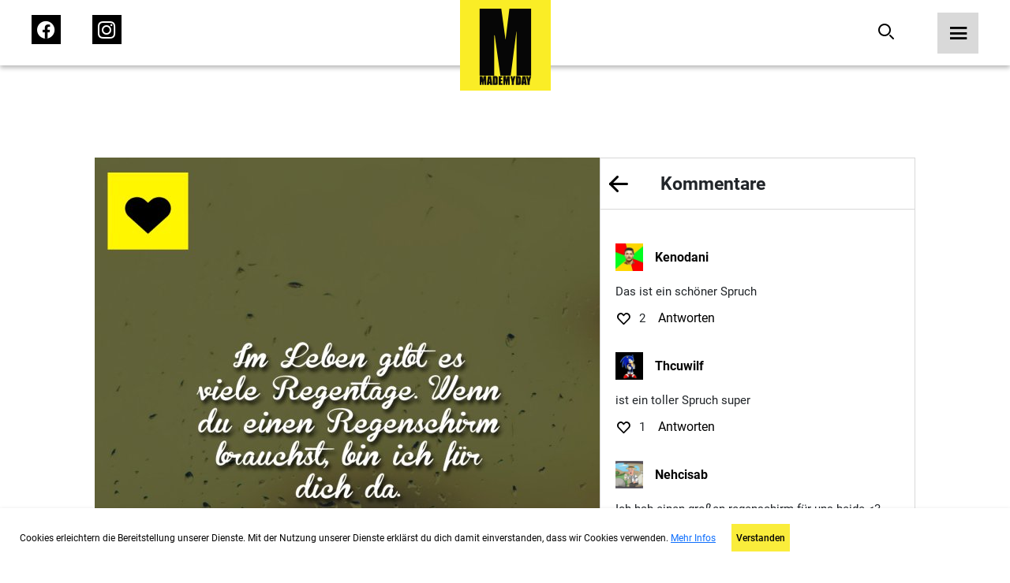

--- FILE ---
content_type: text/html; charset=UTF-8
request_url: https://mademyday.com/4443
body_size: 12464
content:

<!DOCTYPE html>
<html>

<head>
    <!-- Global site tag (gtag.js) - Google Analytics -->
        <!-- Google tag (gtag.js) -->
    <script async src="https://www.googletagmanager.com/gtag/js?id=G-KK7HRNCLX8"></script>
    <script>
        window.dataLayer = window.dataLayer || [];
        function gtag() { dataLayer.push(arguments); }
        gtag('js', new Date());

        gtag('config', 'G-KK7HRNCLX8');
    </script>

    <link rel="preload" href="/build/fonts/passion-one-v16-latin-regular.woff2" as="font"
        type="font/woff2" crossorigin>
    <link rel="preload" href="/build/fonts/passion-one-v16-latin-regular.woff" as="font" type="font/woff"
        crossorigin>
    <link rel="preload" href="/build/fonts/passion-one-v16-latin-700.woff2" as="font" type="font/woff2"
        crossorigin>
    <link rel="preload" href="/build/fonts/passion-one-v16-latin-700.woff" as="font" type="font/woff"
        crossorigin>
    <link rel="preload" href="/build/fonts/passion-one-v16-latin-900.woff2" as="font" type="font/woff2"
        crossorigin>
    <link rel="preload" href="/build/fonts/passion-one-v16-latin-900.woff" as="font" type="font/woff"
        crossorigin>
    <link rel="preload" href="/build/fonts/roboto-v30-latin-100.woff2" as="font" type="font/woff2"
        crossorigin>
    <link rel="preload" href="/build/fonts/roboto-v30-latin-100.woff" as="font" type="font/woff"
        crossorigin>
    <link rel="preload" href="/build/fonts/roboto-v30-latin-100italic.woff2" as="font" type="font/woff2"
        crossorigin>
    <link rel="preload" href="/build/fonts/roboto-v30-latin-100italic.woff" as="font" type="font/woff"
        crossorigin>
    <link rel="preload" href="/build/fonts/roboto-v30-latin-300.woff2" as="font" type="font/woff2"
        crossorigin>
    <link rel="preload" href="/build/fonts/roboto-v30-latin-300.woff" as="font" type="font/woff"
        crossorigin>
    <link rel="preload" href="/build/fonts/roboto-v30-latin-300italic.woff2" as="font" type="font/woff2"
        crossorigin>
    <link rel="preload" href="/build/fonts/roboto-v30-latin-300italic.woff" as="font" type="font/woff"
        crossorigin>
    <link rel="preload" href="/build/fonts/roboto-v30-latin-regular.woff2" as="font" type="font/woff2"
        crossorigin>
    <link rel="preload" href="/build/fonts/roboto-v30-latin-regular.woff" as="font" type="font/woff"
        crossorigin>
    <link rel="preload" href="/build/fonts/roboto-v30-latin-italic.woff2" as="font" type="font/woff2"
        crossorigin>
    <link rel="preload" href="/build/fonts/roboto-v30-latin-italic.woff" as="font" type="font/woff"
        crossorigin>
    <link rel="preload" href="/build/fonts/roboto-v30-latin-500.woff2" as="font" type="font/woff2"
        crossorigin>
    <link rel="preload" href="/build/fonts/roboto-v30-latin-500.woff" as="font" type="font/woff"
        crossorigin>
    <link rel="preload" href="/build/fonts/roboto-v30-latin-500italic.woff2" as="font" type="font/woff2"
        crossorigin>
    <link rel="preload" href="/build/fonts/roboto-v30-latin-500italic.woff" as="font" type="font/woff"
        crossorigin>
    <link rel="preload" href="/build/fonts/roboto-v30-latin-700.woff2" as="font" type="font/woff2"
        crossorigin>
    <link rel="preload" href="/build/fonts/roboto-v30-latin-700.woff" as="font" type="font/woff"
        crossorigin>
    <link rel="preload" href="/build/fonts/roboto-v30-latin-700italic.woff2" as="font" type="font/woff2"
        crossorigin>
    <link rel="preload" href="/build/fonts/roboto-v30-latin-700italic.woff" as="font" type="font/woff"
        crossorigin>
    <link rel="preload" href="/build/fonts/roboto-v30-latin-900.woff2" as="font" type="font/woff2"
        crossorigin>
    <link rel="preload" href="/build/fonts/roboto-v30-latin-900.woff" as="font" type="font/woff"
        crossorigin>
    <link rel="preload" href="/build/fonts/roboto-v30-latin-900italic.woff2" as="font" type="font/woff2"
        crossorigin>
    <link rel="preload" href="/build/fonts/roboto-v30-latin-900italic.woff" as="font" type="font/woff"
        crossorigin>

    <meta charset="UTF-8">
    <meta name="viewport" content="width=device-width, initial-scale=1">
    <meta name="author" content="MadeMyDay">
    <meta name="keywords" content="Made,My,Day,Community,Facebook,Suche">

    
                <title>Im Leben gibt es viele ... - Made My Day</title>
    <meta name="description" content="Im Leben gibt es viele Regentage.
Wenn du einen Regenschirm brauchst, bin ich für dich da.">
            

        <meta property="og:title" content="Made My Day" />
    <meta property="og:type" content="website" />
    <meta property="og:url"
        content="https://mademyday.com/4443" />
    <meta property="og:image" content="https://srv4.imgcdnhost.com/medium/2015/49/6730328333387317990007037-946424.png" />
    <meta property="og:site_name" content="Made My Day" />
    <meta property="og:description" content="Im Leben gibt es viele Regentage.<br />
Wenn du einen Regenschirm brauchst, bin ich f&uuml;r dich da." />
    <meta property="fb:app_id" content="284946121555553" />

    <!-- Twitter Share -->
    <meta name="twitter:card" content="summary_large_image">
    <meta name="twitter:site" content="@MadeMyDaycom">
    <meta name="twitter:title" content="">
        <meta property="og:image" content="https://srv4.imgcdnhost.com/medium/2015/49/6730328333387317990007037-946424.png" />
    <meta name="twitter:domain" content="MadeMyDay.com">
    
            <link rel="stylesheet" href="/build/774.65db7838.css" media="screen" />
        <link rel="stylesheet" href="/build/app.1a6a4d2f.css" media="screen" />
        
    <style>
        /* passion-one-regular - latin */
        @font-face {
            font-display: swap;
            font-family: 'Passion One';
            font-style: normal;
            font-weight: 400;
            src: local(''),
            url('/build/fonts/passion-one-v16-latin-regular.woff2') format('woff2'),
            /* Chrome 26+, Opera 23+, Firefox 39+ */
            url('/build/fonts/passion-one-v16-latin-regular.woff') format('woff');
            /* Chrome 6+, Firefox 3.6+, IE 9+, Safari 5.1+ */
        }

        /* passion-one-700 - latin */
        @font-face {
            font-display: swap;
            font-family: 'Passion One';
            font-style: normal;
            font-weight: 700;
            src: local(''),
            url('/build/fonts/passion-one-v16-latin-700.woff2') format('woff2'),
            /* Chrome 26+, Opera 23+, Firefox 39+ */
            url('/build/fonts/passion-one-v16-latin-700.woff') format('woff');
            /* Chrome 6+, Firefox 3.6+, IE 9+, Safari 5.1+ */
        }

        /* passion-one-900 - latin */
        @font-face {
            font-display: swap;
            font-family: 'Passion One';
            font-style: normal;
            font-weight: 900;
            src: local(''),
            url('/build/fonts/passion-one-v16-latin-900.woff2') format('woff2'),
            /* Chrome 26+, Opera 23+, Firefox 39+ */
            url('/build/fonts/passion-one-v16-latin-900.woff') format('woff');
            /* Chrome 6+, Firefox 3.6+, IE 9+, Safari 5.1+ */
        }

        /* roboto-100 - latin */
        @font-face {
            font-display: swap;
            font-family: 'Roboto';
            font-style: normal;
            font-weight: 100;
            src: local(''),
            url('/build/fonts/roboto-v30-latin-100.woff2') format('woff2'),
            /* Chrome 26+, Opera 23+, Firefox 39+ */
            url('/build/fonts/roboto-v30-latin-100.woff') format('woff');
            /* Chrome 6+, Firefox 3.6+, IE 9+, Safari 5.1+ */
        }

        /* roboto-100italic - latin */
        @font-face {
            font-display: swap;
            font-family: 'Roboto';
            font-style: italic;
            font-weight: 100;
            src: local(''),
            url('/build/fonts/roboto-v30-latin-100italic.woff2') format('woff2'),
            /* Chrome 26+, Opera 23+, Firefox 39+ */
            url('/build/fonts/roboto-v30-latin-100italic.woff') format('woff');
            /* Chrome 6+, Firefox 3.6+, IE 9+, Safari 5.1+ */
        }

        /* roboto-300 - latin */
        @font-face {
            font-display: swap;
            font-family: 'Roboto';
            font-style: normal;
            font-weight: 300;
            src: local(''),
            url('/build/fonts/roboto-v30-latin-300.woff2') format('woff2'),
            /* Chrome 26+, Opera 23+, Firefox 39+ */
            url('/fonts/roboto-v30-latin-300.woff') format('woff');
            /* Chrome 6+, Firefox 3.6+, IE 9+, Safari 5.1+ */
        }

        /* roboto-300italic - latin */
        @font-face {
            font-display: swap;
            font-family: 'Roboto';
            font-style: italic;
            font-weight: 300;
            src: local(''),
            url('/build/fonts/roboto-v30-latin-300italic.woff2') format('woff2'),
            /* Chrome 26+, Opera 23+, Firefox 39+ */
            url('/build/fonts/roboto-v30-latin-300italic.woff') format('woff');
            /* Chrome 6+, Firefox 3.6+, IE 9+, Safari 5.1+ */
        }

        /* roboto-regular - latin */
        @font-face {
            font-display: swap;
            font-family: 'Roboto';
            font-style: normal;
            font-weight: 400;
            src: local(''),
            url('/build/fonts/roboto-v30-latin-regular.woff2') format('woff2'),
            /* Chrome 26+, Opera 23+, Firefox 39+ */
            url('/build/fonts/roboto-v30-latin-regular.woff') format('woff');
            /* Chrome 6+, Firefox 3.6+, IE 9+, Safari 5.1+ */
        }

        /* roboto-italic - latin */
        @font-face {
            font-display: swap;
            font-family: 'Roboto';
            font-style: italic;
            font-weight: 400;
            src: local(''),
            url('/build/fonts/roboto-v30-latin-italic.woff2') format('woff2'),
            /* Chrome 26+, Opera 23+, Firefox 39+ */
            url('/build/fonts/roboto-v30-latin-italic.woff') format('woff');
            /* Chrome 6+, Firefox 3.6+, IE 9+, Safari 5.1+ */
        }

        /* roboto-500 - latin */
        @font-face {
            font-display: swap;
            font-family: 'Roboto';
            font-style: normal;
            font-weight: 500;
            src: local(''),
            url('/build/fonts/roboto-v30-latin-500.woff2') format('woff2'),
            /* Chrome 26+, Opera 23+, Firefox 39+ */
            url('/build/fonts/roboto-v30-latin-500.woff') format('woff');
            /* Chrome 6+, Firefox 3.6+, IE 9+, Safari 5.1+ */
        }

        /* roboto-500italic - latin */
        @font-face {
            font-display: swap;
            font-family: 'Roboto';
            font-style: italic;
            font-weight: 500;
            src: local(''),
            url('/build/fonts/roboto-v30-latin-500italic.woff2') format('woff2'),
            /* Chrome 26+, Opera 23+, Firefox 39+ */
            url('/build/fonts/roboto-v30-latin-500italic.woff') format('woff');
            /* Chrome 6+, Firefox 3.6+, IE 9+, Safari 5.1+ */
        }

        /* roboto-700 - latin */
        @font-face {
            font-display: swap;
            font-family: 'Roboto';
            font-style: normal;
            font-weight: 700;
            src: local(''),
            url('/build/fonts/roboto-v30-latin-700.woff2') format('woff2'),
            /* Chrome 26+, Opera 23+, Firefox 39+ */
            url('/build/fonts/roboto-v30-latin-700.woff') format('woff');
            /* Chrome 6+, Firefox 3.6+, IE 9+, Safari 5.1+ */
        }

        /* roboto-700italic - latin */
        @font-face {
            font-display: swap;
            font-family: 'Roboto';
            font-style: italic;
            font-weight: 700;
            src: local(''),
            url('/build/fonts/roboto-v30-latin-700italic.woff2') format('woff2'),
            /* Chrome 26+, Opera 23+, Firefox 39+ */
            url('/build/fonts/roboto-v30-latin-700italic.woff') format('woff');
            /* Chrome 6+, Firefox 3.6+, IE 9+, Safari 5.1+ */
        }

        /* roboto-900 - latin */
        @font-face {
            font-display: swap;
            font-family: 'Roboto';
            font-style: normal;
            font-weight: 900;
            src: local(''),
            url('/build/fonts/roboto-v30-latin-900.woff2') format('woff2'),
            /* Chrome 26+, Opera 23+, Firefox 39+ */
            url('/build/fonts/roboto-v30-latin-900.woff') format('woff');
            /* Chrome 6+, Firefox 3.6+, IE 9+, Safari 5.1+ */
        }

        /* roboto-900italic - latin */
        @font-face {
            font-display: swap;
            font-family: 'Roboto';
            font-style: italic;
            font-weight: 900;
            src: local(''),
            url('/build/fonts/roboto-v30-latin-900italic.woff2') format('woff2'),
            /* Chrome 26+, Opera 23+, Firefox 39+ */
            url('/build/fonts/roboto-v30-latin-900italic.woff') format('woff');
            /* Chrome 6+, Firefox 3.6+, IE 9+, Safari 5.1+ */
        }
    </style>

    <!-- Google Tag Manager -->
    <script src="https://www.googletagmanager.com/ns.html?id=GTM-KHNZ52V"></script>
    <script>
        (function (w, d, s, l, i) {
            w[l] = w[l] || []; w[l].push({
                'gtm.start':
                    new Date().getTime(), event: 'gtm.js'
            }); var f = d.getElementsByTagName(s)[0],
                j = d.createElement(s), dl = l != 'dataLayer' ? '&l=' + l : ''; j.async = true; j.src =
                    'https://www.googletagmanager.com/gtm.js?id=' + i + dl; f.parentNode.insertBefore(j, f);
        })(window, document, 'script', 'dataLayer', 'GTM-KHNZ52V');
    </script>
    <!-- End Google Tag Manager -->

    
</head>

<body>
    <header class="header">
    <nav class="bar">
        <div class="left">
            <ul>
                <li>
                    <a href="https://facebook.com/MadeMyDay" target="_blank" rel="alternate">
                        <span class="icon-Icon_facebook_menu">
                            <span class="path1"></span>
                            <span class="path2"></span>
                            <span class="path3"></span>
                        </span>
                    </a>
                </li>
                <li>
                    <a href="https://instagram.com/mmd" target="_blank" rel="alternate">
                        <span class="icon-Icon_instagram_menu">
                            <span class="path1"></span>
                            <span class="path2"></span>
                        </span>
                    </a>
                </li>
            </ul>
        </div>
        <div class="center">
            <a href="https://mademyday.com/">
                <img src="https://mademyday.com/build/img/made_my_day.svg" alt="Made My Day" />
            </a>
        </div>
        <div class="right">
            <ul>
                <li>
                    <form class="search-form hide-on-mobile " action="https://mademyday.com/">
                        <input type="text" name="q" value="" />
                        <button type="button" class="search desktop">
                            <span class="icon-Icon_search force-color-black"></span>
                        </button>
                    </form>
                    <button type="button" class="search mobile hide-on-desktop">
                        <span class="icon-Icon_search force-color-black"></span>
                    </button>
                </li>
                <li>
                    <button class="menu-trigger">
                        <span class="icon-Icon_menu force-color-black"></span>
                    </button>
                </li>
            </ul>
        </div>
    </nav>

    <div class="menu-full">
        <div class="header">
            <a href="https://mademyday.com/">
                <img src="https://mademyday.com/build/img/made_my_day.svg" alt="Made My Day" />
            </a>
            <button class="menu-close">
                <span class="icon-Icon_close"></span>
            </button>
        </div>
        <div class="scrollable">
            <div class="left">
                <div class="search-wrapper hide-on-desktop">
                    <form method="GET" id="menuSearchForm" action="https://mademyday.com/">
                        <input type="text" name="q" value="" required />
                        <span class="icon-Icon_search"></span>
                    </form>
                </div>
                <nav class="main-menu">
                    <ul>
                        <li
                            class="menu-item has-children ">
                            <button>
                                Sprüche
                                <span class="icon-Icon_down"></span>
                            </button>
                            <div class="children">
                                <ul>
                                                                                                            <li
                                        class="category-item ">
                                        <a href="https://mademyday.com/?cat=mmd">Made My Day</a>
                                    </li>
                                                                        <li class="category-item ">
                                        <a href="#" class="story-open">Stories</a>
                                    </li>
                                                                                                            <li
                                        class="category-item ">
                                        <a href="https://mademyday.com/?cat=zitate-weisheiten">Zitate &amp; Weisheiten</a>
                                    </li>
                                                                                                            <li
                                        class="category-item ">
                                        <a href="https://mademyday.com/?cat=wissen">Wissen</a>
                                    </li>
                                                                                                            <li
                                        class="category-item ">
                                        <a href="https://mademyday.com/?cat=liebe">Liebe &amp; Beziehung</a>
                                    </li>
                                                                                                            <li
                                        class="category-item ">
                                        <a href="https://mademyday.com/?cat=tv">TV</a>
                                    </li>
                                                                                                            <li
                                        class="category-item ">
                                        <a href="https://mademyday.com/?cat=magazin">Magazin</a>
                                    </li>
                                                                        <li
                                        class="category-item ">
                                        <a href="https://mademyday.com/?cat=all">Alle Sprüche</a>
                                    </li>
                                                                                                        </ul>
                            </div>
                        </li>
                        <li class="menu-item has-children">
                            <button>
                                Newsletter
                                <span class="icon-Icon_down"></span>
                            </button>
                            <div class="children">
                                <div class="form-wrapper form-newsletter dark">
    <form method="GET" data-g-site-key="6LfZv5UdAAAAACPfYXd8hTHatasufz1Q6AsqSsVn" action="https://mademyday.com/api/subscribe">
        <input type="hidden" name="_g_recaptcha_token" value="" />
        <div class="form-group">
            <div class="v-center">
                <h4 class="title">Newsletter gratis abonnieren</h4>
                <div class="form-control">
                    <input type="text" name="name" placeholder="Name*" />
                    <label class="error-message">Name erforderlich</label>
                </div>
                <div class="form-control">
                    <input type="email" name="email" placeholder="E-Mail*" />
                    <label class="error-message">E-Mail erforderlich</label>
                </div>
                <div class="form-control">
                    <input type="button" data-index="0" class="btn-primary" name="next" value="Weiter" />
                </div>
            </div>
        </div>
        <div class="form-group">
            <div class="v-center">
                <h4 class="title">Wie viel MMD willst du?</h4>
                <div class="form-control">
                    <label class="checkbox-container">
                        DIE VOLLE LADUNG
                        <input type="checkbox" name="daily" />
                        <span class="checkmark"></span>
                    </label>
                    <label class="checkbox-container">
                        Wöchentlich
                        <input type="checkbox" name="weekly" />
                        <span class="checkmark"></span>
                    </label>
                    <label class="checkbox-container">
                        Monatlich
                        <input type="checkbox" name="monthly" />
                        <span class="checkmark"></span>
                    </label>
                    <label class="error-message">Auswahl erforderlich</label>
                </div>
                <div class="form-control">
                    <input type="button" data-index="1" class="btn-primary" name="next"
                        value="Newsletter gratis abonnieren" />
                    <input type="button" data-index="0" class="btn-secondary" name="back"
                        value="Zurück" />
                </div>
            </div>
        </div>
        <div class="form-group" data-index="2">
            <div class="v-center">
                <div class="message-success">
                    <p>Schau bitte in dein E-Mailpostfach ob alles geklappt hat und bestätige die Anmeldung.</p>
                </div>
                <div class="message-error">
                    <p>Ups! Etwas hat nicht funktioniert.</p>
                </div>
            </div>
        </div>
    </form>
</div>                            </div>
                        </li>
                        <li class="menu-item">
                            <a target="_blank" href="https://mademyday.tv" class="menu-item">MadeMyDay.TV</a>
                        </li>
                        <li class="menu-item">
                            <a target="_blank" href="https://magazin.mademyday.com" class="menu-item">Magazin</a>
                        </li>
                        <li class="menu-item">
                                                        <button class="menu-item sign-in">Anmelden</button>
                                                    </li>
                    </ul>
                </nav>
                <nav class="footer-menu">
                    <ul>
                        <li class="menu-item">
                            <a href="https://mademyday.com/submit">Spruch einsenden</a>
                        </li>
                        <li class="menu-item">
                            <a href="https://mademyday.com/imprint">Impressum</a>
                        </li>
                        <li class="menu-item">
                            <a href="https://mademyday.com/contact">Kontakt</a>
                        </li>
                        <li class="menu-item">
                            <a href="https://mademyday.com/privacy">Datenschutz</a>
                        </li>
                    </ul>
                </nav>
            </div>
            <div class="right">

            </div>
        </div>
    </div>
</header>    <div class="modal social-login">
    <div class="inner">
        <div class="header">
            <h4>Jetzt anmelden mit</h4>
            <button class="close">
                <span class="icon-Icon_close force-color-black"></span>
            </button>
        </div>
        <div class="actions">
                        <button data-provider="Facebook">
                <span class="icon-Icon_facebook">
                    <span class="path1"></span>
                    <span class="path2"></span>
                    <span class="path3"></span>
                </span>
            </button>
            <button data-provider="Facebook">
                <span class="icon-Icon_instagram"><span class="path1"></span><span class="path2"></span></span>
            </button>
            
                        <button data-provider="Google">
                <span class="icon-Icon_google"><span class="path1"></span><span class="path2"></span><span
                        class="path3"></span><span class="path4"></span><span class="path5"></span></span>
            </button>
            
                        <button data-provider="Twitter">
                <span class="icon-Icon_twitter"><span class="path1"></span><span class="path2"></span></span>
            </button>
                    </div>
    </div>
</div>    <div class="stories">
    <div class="inner">
        <header>
            <div class="status-bar">
                                <div class="status"></div>
                                <div class="status"></div>
                                <div class="status"></div>
                                <div class="status"></div>
                                <div class="status"></div>
                                <div class="status"></div>
                                <div class="status"></div>
                                <div class="status"></div>
                            </div>
            <button class="close story-close">
                <span class="icon-Icon_close"></span>
            </button>
        </header>
        <div class="prev" onclick="ga('send','event','Navigation','Stories','Back')"></div>
        <div class="next" onclick="ga('send','event','Navigation','Stories','Next')"></div>
        <div class="content">

        </div>
    </div>
</div>    <div class="video">
    <div class="inner">
        <header>
            <button class="close" onclick="history.back()">
                <span class="icon-Icon_close"></span>
            </button>
        </header>
        <div class="content">
            
        </div>
    </div>
</div>    <div class="modal cookies">
    <div class="inner">
        <div class="content">
            <p>Cookies erleichtern die Bereitstellung unserer Dienste. Mit der Nutzung unserer Dienste erklärst du
                dich damit einverstanden, dass wir Cookies verwenden. <a target="_blank" href="https://mademyday.com/privacy">Mehr
                    Infos</a></p>
            <div>
                <button class="confirm">Verstanden</button>
            </div>
        </div>
    </div>
</div>    <main class="single">

    <div class="modal newsletter">
    <div class="inner">
        <div class="header">
            <button class="close">
                <span class="icon-Icon_close"></span>
            </button>
        </div>
        <div class="form-wrapper form-newsletter light">
    <form method="GET" data-g-site-key="6LfZv5UdAAAAACPfYXd8hTHatasufz1Q6AsqSsVn" action="https://mademyday.com/api/subscribe">
        <input type="hidden" name="_g_recaptcha_token" value="" />
        <div class="form-group">
            <div class="v-center">
                <h4 class="title">Newsletter gratis abonnieren</h4>
                <div class="form-control">
                    <input type="text" name="name" placeholder="Name*" />
                    <label class="error-message">Name erforderlich</label>
                </div>
                <div class="form-control">
                    <input type="email" name="email" placeholder="E-Mail*" />
                    <label class="error-message">E-Mail erforderlich</label>
                </div>
                <div class="form-control">
                    <input type="button" data-index="0" class="btn-primary" name="next" value="Weiter" />
                </div>
            </div>
        </div>
        <div class="form-group">
            <div class="v-center">
                <h4 class="title">Wie viel MMD willst du?</h4>
                <div class="form-control">
                    <label class="checkbox-container">
                        DIE VOLLE LADUNG
                        <input type="checkbox" name="daily" />
                        <span class="checkmark"></span>
                    </label>
                    <label class="checkbox-container">
                        Wöchentlich
                        <input type="checkbox" name="weekly" />
                        <span class="checkmark"></span>
                    </label>
                    <label class="checkbox-container">
                        Monatlich
                        <input type="checkbox" name="monthly" />
                        <span class="checkmark"></span>
                    </label>
                    <label class="error-message">Auswahl erforderlich</label>
                </div>
                <div class="form-control">
                    <input type="button" data-index="1" class="btn-primary" name="next"
                        value="Newsletter gratis abonnieren" />
                    <input type="button" data-index="0" class="btn-secondary" name="back"
                        value="Zurück" />
                </div>
            </div>
        </div>
        <div class="form-group" data-index="2">
            <div class="v-center">
                <div class="message-success">
                    <p>Schau bitte in dein E-Mailpostfach ob alles geklappt hat und bestätige die Anmeldung.</p>
                </div>
                <div class="message-error">
                    <p>Ups! Etwas hat nicht funktioniert.</p>
                </div>
            </div>
        </div>
    </form>
</div>    </div>
</div>
    <div class="single-item">
        <div class="inner">
                        <a onclick="ga('send','event','Navigation','Single','ImageNext');"
                href="/47829">
                <img class="post-image" src="https://srv4.imgcdnhost.com/medium/2015/49/6730328333387317990007037-946424.png" alt="Im Leben gibt es viele Regentage.<br />
Wenn du einen Regenschirm brauchst, bin ich f&uuml;r dich da."
                    data-single="https://mademyday.com/4443" />
                <div class="hide-on-mobile">
                    <div class="share-actions">
        <button 
        data-target="Facebook"
        data-share-link="https://www.facebook.com/sharer/sharer.php?app_id=284946121555553&amp;sdk=joey&amp;u=https://mademyday.com/4443&amp;display=popup&amp;ref=plugin">
        <span class="icon-Icon_facebook">
            <span class="path1"></span>
            <span class="path2"></span>
            <span class="path3"></span>
        </span>
    </button>
    
        <button 
        data-target="Pinterest" 
        data-share-link="https://www.pinterest.com/pin/create/button/?url=https://mademyday.com/4443&media=https://srv4.imgcdnhost.com/medium/2015/49/6730328333387317990007037-946424.png&description=Im Leben gibt es viele Regentage.
Wenn du einen Regenschirm brauchst, bin ich für dich da.">
        <span class="icon-Icon_pinterest"><span class="path1"></span><span class="path2"></span></span>
    </button>
    
        <button 
        class="hide-on-desktop" 
        data-share-link="fb-messenger://share/?link=https://mademyday.com/4443&amp;app_id=284946121555553"
        data-target="Messenger">
        <span class="icon-Icon_messenger"><span class="path1"></span><span class="path2"></span><span
                class="path3"></span></span>
    </button>
    
        <button 
        data-target="WhatsApp"
        data-share-link="whatsapp://send?text=Im Leben gibt es viele Regentage.
Wenn du einen Regenschirm brauchst, bin ich für dich da.%20-%20https://mademyday.com/4443"
        <span class="icon-Icon_whatsapp"><span class="path1"></span><span class="path2"></span></span>
    </button>
    
        <button
        data-target="Mail"
        data-share-link="mailto:?subject=Spruch%20von%20MadeMyDay&amp;body=Text%20im%20Mail%3A%20Hey%20ich%20hab%20nen%20Super%20spruch%20auf%20MadeMyDay%20gefunden%3Ahttps://mademyday.com/4443"
        <span class="icon-Icon_mail"><span class="path1"></span><span class="path2"></span></span>
    </button>
    </div>                </div>
            </a>
                        <div class="details">
                <div class="hide-on-desktop">
                    <div class="share-actions">
        <button 
        data-target="Facebook"
        data-share-link="https://www.facebook.com/sharer/sharer.php?app_id=284946121555553&amp;sdk=joey&amp;u=https://mademyday.com/4443&amp;display=popup&amp;ref=plugin">
        <span class="icon-Icon_facebook">
            <span class="path1"></span>
            <span class="path2"></span>
            <span class="path3"></span>
        </span>
    </button>
    
        <button 
        data-target="Pinterest" 
        data-share-link="https://www.pinterest.com/pin/create/button/?url=https://mademyday.com/4443&media=https://srv4.imgcdnhost.com/medium/2015/49/6730328333387317990007037-946424.png&description=Im Leben gibt es viele Regentage.
Wenn du einen Regenschirm brauchst, bin ich für dich da.">
        <span class="icon-Icon_pinterest"><span class="path1"></span><span class="path2"></span></span>
    </button>
    
        <button 
        class="hide-on-desktop" 
        data-share-link="fb-messenger://share/?link=https://mademyday.com/4443&amp;app_id=284946121555553"
        data-target="Messenger">
        <span class="icon-Icon_messenger"><span class="path1"></span><span class="path2"></span><span
                class="path3"></span></span>
    </button>
    
        <button 
        data-target="WhatsApp"
        data-share-link="whatsapp://send?text=Im Leben gibt es viele Regentage.
Wenn du einen Regenschirm brauchst, bin ich für dich da.%20-%20https://mademyday.com/4443"
        <span class="icon-Icon_whatsapp"><span class="path1"></span><span class="path2"></span></span>
    </button>
    
        <button
        data-target="Mail"
        data-share-link="mailto:?subject=Spruch%20von%20MadeMyDay&amp;body=Text%20im%20Mail%3A%20Hey%20ich%20hab%20nen%20Super%20spruch%20auf%20MadeMyDay%20gefunden%3Ahttps://mademyday.com/4443"
        <span class="icon-Icon_mail"><span class="path1"></span><span class="path2"></span></span>
    </button>
    </div>                </div>
                <header class="actions hide-on-desktop">
                    <div class="left">
                        <button class="back" onclick="window.history.back()">
                            <span class="icon-Icon_arrow_left"></span>
                        </button>
                        <h2>Kommentare</h2>
                    </div>
                    <div class="right"></div>
                </header>
                <section class="comments">
                    <div class="scroll-wrapper">
                                                <div class="comment ">
                            <div class="user-info">
                                                                <img src="https://srv4.imgcdnhost.com/medium/2021/51/3290000874017965073272675-326966.jpg"
                                    alt="Kenodani"
                                    class="avatar" />
                                                                <p class="username">
                                    <a href="/fav/448954/feed">
                                        <!--googleoff: index-->
                                        Kenodani
                                        <!--googleon: index-->
                                    </a>
                                </p>
                            </div>
                            <p class="text">Das ist ein schöner Spruch</p>
                            <div class="meta-info">
                                <div class="favs">
                                    <button class="like-comment" data-comment-id="599004"
                                        onclick="ga('send','event','Navigation','Single','CommentFav')">
                                                                                <span class="icon-Icon_like"></span>
                                                                            </button>
                                    <p class="likes">2</p>
                                </div>
                                <div class="reply">
                                    <button class="reply-comment" data-comment-id="599004"
                                        onclick="ga('send','event','Navigation','Single','CommentReply')">
                                        Antworten
                                    </button>
                                </div>
                            </div>
                                                    </div>
                                                <div class="comment hide">
                            <div class="user-info">
                                                                <img src="https://srv4.imgcdnhost.com/medium/2021/51/2709236766063340063697248-887033.jpg"
                                    alt="Thcuwilf"
                                    class="avatar" />
                                                                <p class="username">
                                    <a href="/fav/446458/feed">
                                        <!--googleoff: index-->
                                        Thcuwilf
                                        <!--googleon: index-->
                                    </a>
                                </p>
                            </div>
                            <p class="text">ist ein toller Spruch  super</p>
                            <div class="meta-info">
                                <div class="favs">
                                    <button class="like-comment" data-comment-id="599003"
                                        onclick="ga('send','event','Navigation','Single','CommentFav')">
                                                                                <span class="icon-Icon_like"></span>
                                                                            </button>
                                    <p class="likes">1</p>
                                </div>
                                <div class="reply">
                                    <button class="reply-comment" data-comment-id="599003"
                                        onclick="ga('send','event','Navigation','Single','CommentReply')">
                                        Antworten
                                    </button>
                                </div>
                            </div>
                                                    </div>
                                                <div class="comment hide">
                            <div class="user-info">
                                                                <img src="https://srv4.imgcdnhost.com/medium/2021/51/9180450277687950570542796-285934.jpg"
                                    alt="Nehcisab"
                                    class="avatar" />
                                                                <p class="username">
                                    <a href="/fav/448965/feed">
                                        <!--googleoff: index-->
                                        Nehcisab
                                        <!--googleon: index-->
                                    </a>
                                </p>
                            </div>
                            <p class="text">Ich hab einen großen regenschirm für uns beide &lt;3</p>
                            <div class="meta-info">
                                <div class="favs">
                                    <button class="like-comment" data-comment-id="599005"
                                        onclick="ga('send','event','Navigation','Single','CommentFav')">
                                                                                <span class="icon-Icon_like"></span>
                                                                            </button>
                                    <p class="likes">1</p>
                                </div>
                                <div class="reply">
                                    <button class="reply-comment" data-comment-id="599005"
                                        onclick="ga('send','event','Navigation','Single','CommentReply')">
                                        Antworten
                                    </button>
                                </div>
                            </div>
                                                    </div>
                                                <div class="comment hide">
                            <div class="user-info">
                                                                <img src="https://srv4.imgcdnhost.com/medium/2021/51/9274142062166151429624867-329921.jpg"
                                    alt="Iinabina"
                                    class="avatar" />
                                                                <p class="username">
                                    <a href="/fav/17714/feed">
                                        <!--googleoff: index-->
                                        Iinabina
                                        <!--googleon: index-->
                                    </a>
                                </p>
                            </div>
                            <p class="text">Och süß ?</p>
                            <div class="meta-info">
                                <div class="favs">
                                    <button class="like-comment" data-comment-id="599006"
                                        onclick="ga('send','event','Navigation','Single','CommentFav')">
                                                                                <span class="icon-Icon_like"></span>
                                                                            </button>
                                    <p class="likes">1</p>
                                </div>
                                <div class="reply">
                                    <button class="reply-comment" data-comment-id="599006"
                                        onclick="ga('send','event','Navigation','Single','CommentReply')">
                                        Antworten
                                    </button>
                                </div>
                            </div>
                                                    </div>
                                                <div class="comment hide">
                            <div class="user-info">
                                                                <img src="https://srv4.imgcdnhost.com/medium/2021/51/1572418262089275293039337-755384.jpg"
                                    alt="♡ enceli"
                                    class="avatar" />
                                                                <p class="username">
                                    <a href="/fav/2817830/feed">
                                        <!--googleoff: index-->
                                        ♡ enceli
                                        <!--googleon: index-->
                                    </a>
                                </p>
                            </div>
                            <p class="text">Wie wahr ..

</p>
                            <div class="meta-info">
                                <div class="favs">
                                    <button class="like-comment" data-comment-id="6079023"
                                        onclick="ga('send','event','Navigation','Single','CommentFav')">
                                                                                <span class="icon-Icon_like"></span>
                                                                            </button>
                                    <p class="likes">0</p>
                                </div>
                                <div class="reply">
                                    <button class="reply-comment" data-comment-id="6079023"
                                        onclick="ga('send','event','Navigation','Single','CommentReply')">
                                        Antworten
                                    </button>
                                </div>
                            </div>
                                                    </div>
                                                <div class="comment hide">
                            <div class="user-info">
                                                                <img src="https://srv4.imgcdnhost.com/medium/2021/51/1572418262089275293039337-755384.jpg"
                                    alt="♡ enceli"
                                    class="avatar" />
                                                                <p class="username">
                                    <a href="/fav/2817830/feed">
                                        <!--googleoff: index-->
                                        ♡ enceli
                                        <!--googleon: index-->
                                    </a>
                                </p>
                            </div>
                            <p class="text">Wie wahr ..

</p>
                            <div class="meta-info">
                                <div class="favs">
                                    <button class="like-comment" data-comment-id="6079024"
                                        onclick="ga('send','event','Navigation','Single','CommentFav')">
                                                                                <span class="icon-Icon_like"></span>
                                                                            </button>
                                    <p class="likes">0</p>
                                </div>
                                <div class="reply">
                                    <button class="reply-comment" data-comment-id="6079024"
                                        onclick="ga('send','event','Navigation','Single','CommentReply')">
                                        Antworten
                                    </button>
                                </div>
                            </div>
                                                    </div>
                                                <div class="comment hide">
                            <div class="user-info">
                                                                <img src="https://srv4.imgcdnhost.com/medium/2021/51/3574717752704918561231158-825339.jpg"
                                    alt="Rekcmaik"
                                    class="avatar" />
                                                                <p class="username">
                                    <a href="/fav/439236/feed">
                                        <!--googleoff: index-->
                                        Rekcmaik
                                        <!--googleon: index-->
                                    </a>
                                </p>
                            </div>
                            <p class="text">Und ich halte Ihn sogar für dich.</p>
                            <div class="meta-info">
                                <div class="favs">
                                    <button class="like-comment" data-comment-id="599007"
                                        onclick="ga('send','event','Navigation','Single','CommentFav')">
                                                                                <span class="icon-Icon_like"></span>
                                                                            </button>
                                    <p class="likes">0</p>
                                </div>
                                <div class="reply">
                                    <button class="reply-comment" data-comment-id="599007"
                                        onclick="ga('send','event','Navigation','Single','CommentReply')">
                                        Antworten
                                    </button>
                                </div>
                            </div>
                                                    </div>
                                                <div class="comment hide">
                            <div class="user-info">
                                                                <img src="https://srv4.imgcdnhost.com/medium/2021/51/8991539566270073589028310-150638.jpg"
                                    alt="Ldölpatr"
                                    class="avatar" />
                                                                <p class="username">
                                    <a href="/fav/448977/feed">
                                        <!--googleoff: index-->
                                        Ldölpatr
                                        <!--googleon: index-->
                                    </a>
                                </p>
                            </div>
                            <p class="text">Y. Dipp ?</p>
                            <div class="meta-info">
                                <div class="favs">
                                    <button class="like-comment" data-comment-id="599008"
                                        onclick="ga('send','event','Navigation','Single','CommentFav')">
                                                                                <span class="icon-Icon_like"></span>
                                                                            </button>
                                    <p class="likes">0</p>
                                </div>
                                <div class="reply">
                                    <button class="reply-comment" data-comment-id="599008"
                                        onclick="ga('send','event','Navigation','Single','CommentReply')">
                                        Antworten
                                    </button>
                                </div>
                            </div>
                                                    </div>
                                                <div class="comment hide">
                            <div class="user-info">
                                                                <img src="https://srv4.imgcdnhost.com/medium/2021/51/1803962624202579312019882-905164.jpg"
                                    alt="Eloccoli"
                                    class="avatar" />
                                                                <p class="username">
                                    <a href="/fav/448980/feed">
                                        <!--googleoff: index-->
                                        Eloccoli
                                        <!--googleon: index-->
                                    </a>
                                </p>
                            </div>
                            <p class="text">...oder aber man lernt im Regen zu tanzen &lt;3</p>
                            <div class="meta-info">
                                <div class="favs">
                                    <button class="like-comment" data-comment-id="599009"
                                        onclick="ga('send','event','Navigation','Single','CommentFav')">
                                                                                <span class="icon-Icon_like"></span>
                                                                            </button>
                                    <p class="likes">0</p>
                                </div>
                                <div class="reply">
                                    <button class="reply-comment" data-comment-id="599009"
                                        onclick="ga('send','event','Navigation','Single','CommentReply')">
                                        Antworten
                                    </button>
                                </div>
                            </div>
                                                    </div>
                                                <div class="comment hide">
                            <div class="user-info">
                                                                <img src="https://srv4.imgcdnhost.com/medium/2021/51/4828123296489765780622908-480754.jpg"
                                    alt="Illedori"
                                    class="avatar" />
                                                                <p class="username">
                                    <a href="/fav/444436/feed">
                                        <!--googleoff: index-->
                                        Illedori
                                        <!--googleon: index-->
                                    </a>
                                </p>
                            </div>
                            <p class="text">bei sonnenschein darfst du dich mit den anderen vergnügen?</p>
                            <div class="meta-info">
                                <div class="favs">
                                    <button class="like-comment" data-comment-id="599010"
                                        onclick="ga('send','event','Navigation','Single','CommentFav')">
                                                                                <span class="icon-Icon_like"></span>
                                                                            </button>
                                    <p class="likes">0</p>
                                </div>
                                <div class="reply">
                                    <button class="reply-comment" data-comment-id="599010"
                                        onclick="ga('send','event','Navigation','Single','CommentReply')">
                                        Antworten
                                    </button>
                                </div>
                            </div>
                                                    </div>
                                                <div class="comment hide">
                            <div class="user-info">
                                                                <img src="https://srv4.imgcdnhost.com/medium/2021/51/4009680808212180719721870-931958.jpg"
                                    alt="Tahcstef"
                                    class="avatar" />
                                                                <p class="username">
                                    <a href="/fav/448985/feed">
                                        <!--googleoff: index-->
                                        Tahcstef
                                        <!--googleon: index-->
                                    </a>
                                </p>
                            </div>
                            <p class="text">für dich M. Lau</p>
                            <div class="meta-info">
                                <div class="favs">
                                    <button class="like-comment" data-comment-id="599011"
                                        onclick="ga('send','event','Navigation','Single','CommentFav')">
                                                                                <span class="icon-Icon_like"></span>
                                                                            </button>
                                    <p class="likes">0</p>
                                </div>
                                <div class="reply">
                                    <button class="reply-comment" data-comment-id="599011"
                                        onclick="ga('send','event','Navigation','Single','CommentReply')">
                                        Antworten
                                    </button>
                                </div>
                            </div>
                                                    </div>
                                                <div class="comment hide">
                            <div class="user-info">
                                                                <img src="https://srv4.imgcdnhost.com/medium/2021/51/6104301639886484620264639-503954.jpg"
                                    alt="Tdetklau"
                                    class="avatar" />
                                                                <p class="username">
                                    <a href="/fav/448988/feed">
                                        <!--googleoff: index-->
                                        Tdetklau
                                        <!--googleon: index-->
                                    </a>
                                </p>
                            </div>
                            <p class="text">Gebongt U.</p>
                            <div class="meta-info">
                                <div class="favs">
                                    <button class="like-comment" data-comment-id="599012"
                                        onclick="ga('send','event','Navigation','Single','CommentFav')">
                                                                                <span class="icon-Icon_like"></span>
                                                                            </button>
                                    <p class="likes">0</p>
                                </div>
                                <div class="reply">
                                    <button class="reply-comment" data-comment-id="599012"
                                        onclick="ga('send','event','Navigation','Single','CommentReply')">
                                        Antworten
                                    </button>
                                </div>
                            </div>
                                                    </div>
                                                <div class="comment hide">
                            <div class="user-info">
                                                                <img src="https://srv4.imgcdnhost.com/medium/2021/51/2745202865490097770173834-231111.jpg"
                                    alt="Hcsureni"
                                    class="avatar" />
                                                                <p class="username">
                                    <a href="/fav/448991/feed">
                                        <!--googleoff: index-->
                                        Hcsureni
                                        <!--googleon: index-->
                                    </a>
                                </p>
                            </div>
                            <p class="text">Haha...</p>
                            <div class="meta-info">
                                <div class="favs">
                                    <button class="like-comment" data-comment-id="599013"
                                        onclick="ga('send','event','Navigation','Single','CommentFav')">
                                                                                <span class="icon-Icon_like"></span>
                                                                            </button>
                                    <p class="likes">0</p>
                                </div>
                                <div class="reply">
                                    <button class="reply-comment" data-comment-id="599013"
                                        onclick="ga('send','event','Navigation','Single','CommentReply')">
                                        Antworten
                                    </button>
                                </div>
                            </div>
                                                    </div>
                                                <div class="comment hide">
                            <div class="user-info">
                                                                <img src="https://srv4.imgcdnhost.com/medium/2021/51/1183015621237196797823033-485734.jpg"
                                    alt="Ageimich"
                                    class="avatar" />
                                                                <p class="username">
                                    <a href="/fav/448992/feed">
                                        <!--googleoff: index-->
                                        Ageimich
                                        <!--googleon: index-->
                                    </a>
                                </p>
                            </div>
                            <p class="text">Danke</p>
                            <div class="meta-info">
                                <div class="favs">
                                    <button class="like-comment" data-comment-id="599014"
                                        onclick="ga('send','event','Navigation','Single','CommentFav')">
                                                                                <span class="icon-Icon_like"></span>
                                                                            </button>
                                    <p class="likes">0</p>
                                </div>
                                <div class="reply">
                                    <button class="reply-comment" data-comment-id="599014"
                                        onclick="ga('send','event','Navigation','Single','CommentReply')">
                                        Antworten
                                    </button>
                                </div>
                            </div>
                                                    </div>
                                                <div class="comment hide">
                            <div class="user-info">
                                                                <img src="https://srv4.imgcdnhost.com/medium/2021/51/1374646529027759266483654-964296.jpg"
                                    alt="Nittmimi"
                                    class="avatar" />
                                                                <p class="username">
                                    <a href="/fav/434498/feed">
                                        <!--googleoff: index-->
                                        Nittmimi
                                        <!--googleon: index-->
                                    </a>
                                </p>
                            </div>
                            <p class="text">Du bist so süß... :-*</p>
                            <div class="meta-info">
                                <div class="favs">
                                    <button class="like-comment" data-comment-id="599015"
                                        onclick="ga('send','event','Navigation','Single','CommentFav')">
                                                                                <span class="icon-Icon_like"></span>
                                                                            </button>
                                    <p class="likes">0</p>
                                </div>
                                <div class="reply">
                                    <button class="reply-comment" data-comment-id="599015"
                                        onclick="ga('send','event','Navigation','Single','CommentReply')">
                                        Antworten
                                    </button>
                                </div>
                            </div>
                                                    </div>
                                                <div class="comment hide">
                            <div class="user-info">
                                                                <img src="https://srv4.imgcdnhost.com/medium/2021/51/2710239951985845928153052-629852.jpg"
                                    alt="Mik ha k"
                                    class="avatar" />
                                                                <p class="username">
                                    <a href="/fav/448994/feed">
                                        <!--googleoff: index-->
                                        Mik ha k
                                        <!--googleon: index-->
                                    </a>
                                </p>
                            </div>
                            <p class="text">Das sagen sie alle aber trotzdem steht man alleine dann...</p>
                            <div class="meta-info">
                                <div class="favs">
                                    <button class="like-comment" data-comment-id="599016"
                                        onclick="ga('send','event','Navigation','Single','CommentFav')">
                                                                                <span class="icon-Icon_like"></span>
                                                                            </button>
                                    <p class="likes">0</p>
                                </div>
                                <div class="reply">
                                    <button class="reply-comment" data-comment-id="599016"
                                        onclick="ga('send','event','Navigation','Single','CommentReply')">
                                        Antworten
                                    </button>
                                </div>
                            </div>
                                                    </div>
                                                <div class="comment hide">
                            <div class="user-info">
                                                                <img src="https://srv4.imgcdnhost.com/medium/2021/51/2710239951985845928153052-629852.jpg"
                                    alt="Luossylv"
                                    class="avatar" />
                                                                <p class="username">
                                    <a href="/fav/439569/feed">
                                        <!--googleoff: index-->
                                        Luossylv
                                        <!--googleon: index-->
                                    </a>
                                </p>
                            </div>
                            <p class="text">Nicht nur dann!!</p>
                            <div class="meta-info">
                                <div class="favs">
                                    <button class="like-comment" data-comment-id="599017"
                                        onclick="ga('send','event','Navigation','Single','CommentFav')">
                                                                                <span class="icon-Icon_like"></span>
                                                                            </button>
                                    <p class="likes">0</p>
                                </div>
                                <div class="reply">
                                    <button class="reply-comment" data-comment-id="599017"
                                        onclick="ga('send','event','Navigation','Single','CommentReply')">
                                        Antworten
                                    </button>
                                </div>
                            </div>
                                                    </div>
                                                <div class="comment hide">
                            <div class="user-info">
                                                                <img src="https://srv4.imgcdnhost.com/medium/2021/51/9441499976121567060696668-996993.jpg"
                                    alt="Awokkikk"
                                    class="avatar" />
                                                                <p class="username">
                                    <a href="/fav/449000/feed">
                                        <!--googleoff: index-->
                                        Awokkikk
                                        <!--googleon: index-->
                                    </a>
                                </p>
                            </div>
                            <p class="text">Das ist mal ein Spruch ... Danke ??</p>
                            <div class="meta-info">
                                <div class="favs">
                                    <button class="like-comment" data-comment-id="599018"
                                        onclick="ga('send','event','Navigation','Single','CommentFav')">
                                                                                <span class="icon-Icon_like"></span>
                                                                            </button>
                                    <p class="likes">0</p>
                                </div>
                                <div class="reply">
                                    <button class="reply-comment" data-comment-id="599018"
                                        onclick="ga('send','event','Navigation','Single','CommentReply')">
                                        Antworten
                                    </button>
                                </div>
                            </div>
                                                    </div>
                                                <div class="comment hide">
                            <div class="user-info">
                                                                <img src="https://srv4.imgcdnhost.com/medium/2021/51/8139615532323127945370928-313911.jpg"
                                    alt="Nl aba l"
                                    class="avatar" />
                                                                <p class="username">
                                    <a href="/fav/4918/feed">
                                        <!--googleoff: index-->
                                        Nl aba l
                                        <!--googleon: index-->
                                    </a>
                                </p>
                            </div>
                            <p class="text">Ja,und hoffe das wisst ihr</p>
                            <div class="meta-info">
                                <div class="favs">
                                    <button class="like-comment" data-comment-id="599019"
                                        onclick="ga('send','event','Navigation','Single','CommentFav')">
                                                                                <span class="icon-Icon_like"></span>
                                                                            </button>
                                    <p class="likes">0</p>
                                </div>
                                <div class="reply">
                                    <button class="reply-comment" data-comment-id="599019"
                                        onclick="ga('send','event','Navigation','Single','CommentReply')">
                                        Antworten
                                    </button>
                                </div>
                            </div>
                                                    </div>
                                                <div class="comment hide">
                            <div class="user-info">
                                                                <img src="https://srv4.imgcdnhost.com/medium/2021/51/6725801897012801384973836-671880.jpg"
                                    alt="Baarvera"
                                    class="avatar" />
                                                                <p class="username">
                                    <a href="/fav/449001/feed">
                                        <!--googleoff: index-->
                                        Baarvera
                                        <!--googleon: index-->
                                    </a>
                                </p>
                            </div>
                            <p class="text">Ja wooooo ist sie denn? ?????</p>
                            <div class="meta-info">
                                <div class="favs">
                                    <button class="like-comment" data-comment-id="599020"
                                        onclick="ga('send','event','Navigation','Single','CommentFav')">
                                                                                <span class="icon-Icon_like"></span>
                                                                            </button>
                                    <p class="likes">0</p>
                                </div>
                                <div class="reply">
                                    <button class="reply-comment" data-comment-id="599020"
                                        onclick="ga('send','event','Navigation','Single','CommentReply')">
                                        Antworten
                                    </button>
                                </div>
                            </div>
                                                    </div>
                                                <button class="btn-read-more">Mehr Kommentare anzeigen (20)</button>
                    </div>
                                        <div class="comment-hint" onclick="ga('send', 'event', 'Navigation', 'Single', 'CommentLogin');">
                        <img src="https://mademyday.com/build/img/made_my_day.svg" alt="Made My Day" />
                        <p>Jetzt anmelden um zu kommentieren</p>
                    </div>
                                    </section>
            </div>
        </div>
    </div>
    <section class="related-posts">
        <div class="grid endless-scrolling">
                                                                        <div class="item "  >
    <div class="inner">
                                            <a class="single-link"
                href="https://mademyday.com/4657" >
                <div class="img-wrapper">
                    <span class="icon-logo"><span class="path1"></span><span class="path2"></span><span
                            class="path3"></span><span class="path4"></span><span class="path5"></span><span
                            class="path6"></span><span class="path7"></span><span class="path8"></span><span
                            class="path9"></span><span class="path10"></span><span class="path11"></span><span
                            class="path12"></span><span class="path13"></span><span class="path14"></span><span
                            class="path15"></span>
                    </span>

                    
                    <img loading="lazy" width="400px" height="400px"                         src="https://srv4.imgcdnhost.com/medium/2015/43/2608734965984340832612265-787212.png" alt="Es gibt viele Regentage im Leben, also ruf an wenn du einen Schirm brauchst." data-single="https://mademyday.com/4657"
                        class="lazyload" data-postid="4657" data-category="Liebe &amp; Beziehung" />
                                        <div class="hover-overlay">
                        <div class="info">
                            <p class="likes">
                                Gefällt 2429 Personen
                            </p>
                        </div>
                        <div class="actions">
                            <button class="like" data-post-id="4657">
                                                                <span class="icon-Icon_like"></span>
                                                            </button>
                            <button class="comment"
                                onclick="window.location.href = `https://mademyday.com/4657`">
                                <span class="icon-Icon_comment"></span>
                            </button>
                            <!--<button class="share" data-post-image="https://srv4.imgcdnhost.com/medium/2015/43/2608734965984340832612265-787212.png"
                                data-post-url="https://mademyday.com/4657"
                                data-post-text="Es gibt viele Regentage im Leben, also ruf an wenn du einen Schirm brauchst.">
                                <span class="icon-Icon_share"></span>
                            </button>-->
                        </div>
                        <div class="share-actions">
        <button 
        data-target="Facebook"
        data-share-link="https://www.facebook.com/sharer/sharer.php?app_id=284946121555553&amp;sdk=joey&amp;u=https://mademyday.com/4657&amp;display=popup&amp;ref=plugin">
        <span class="icon-Icon_facebook">
            <span class="path1"></span>
            <span class="path2"></span>
            <span class="path3"></span>
        </span>
    </button>
    
        <button 
        data-target="Pinterest" 
        data-share-link="https://www.pinterest.com/pin/create/button/?url=https://mademyday.com/4657&media=https://srv4.imgcdnhost.com/medium/2015/43/2608734965984340832612265-787212.png&description=Es gibt viele Regentage im Leben, also ruf an wenn du einen Schirm brauchst.">
        <span class="icon-Icon_pinterest"><span class="path1"></span><span class="path2"></span></span>
    </button>
    
        <button 
        class="hide-on-desktop" 
        data-share-link="fb-messenger://share/?link=https://mademyday.com/4657&amp;app_id=284946121555553"
        data-target="Messenger">
        <span class="icon-Icon_messenger"><span class="path1"></span><span class="path2"></span><span
                class="path3"></span></span>
    </button>
    
        <button 
        data-target="WhatsApp"
        data-share-link="whatsapp://send?text=Es gibt viele Regentage im Leben, also ruf an wenn du einen Schirm brauchst.%20-%20https://mademyday.com/4657"
        <span class="icon-Icon_whatsapp"><span class="path1"></span><span class="path2"></span></span>
    </button>
    
        <button
        data-target="Mail"
        data-share-link="mailto:?subject=Spruch%20von%20MadeMyDay&amp;body=Text%20im%20Mail%3A%20Hey%20ich%20hab%20nen%20Super%20spruch%20auf%20MadeMyDay%20gefunden%3Ahttps://mademyday.com/4657"
        <span class="icon-Icon_mail"><span class="path1"></span><span class="path2"></span></span>
    </button>
    </div>                    </div>
                </div>
            </a>
            <div class="hide-on-desktop">
                <div class="share-actions">
        <button 
        data-target="Facebook"
        data-share-link="https://www.facebook.com/sharer/sharer.php?app_id=284946121555553&amp;sdk=joey&amp;u=https://mademyday.com/4657&amp;display=popup&amp;ref=plugin">
        <span class="icon-Icon_facebook">
            <span class="path1"></span>
            <span class="path2"></span>
            <span class="path3"></span>
        </span>
    </button>
    
        <button 
        data-target="Pinterest" 
        data-share-link="https://www.pinterest.com/pin/create/button/?url=https://mademyday.com/4657&media=https://srv4.imgcdnhost.com/medium/2015/43/2608734965984340832612265-787212.png&description=Es gibt viele Regentage im Leben, also ruf an wenn du einen Schirm brauchst.">
        <span class="icon-Icon_pinterest"><span class="path1"></span><span class="path2"></span></span>
    </button>
    
        <button 
        class="hide-on-desktop" 
        data-share-link="fb-messenger://share/?link=https://mademyday.com/4657&amp;app_id=284946121555553"
        data-target="Messenger">
        <span class="icon-Icon_messenger"><span class="path1"></span><span class="path2"></span><span
                class="path3"></span></span>
    </button>
    
        <button 
        data-target="WhatsApp"
        data-share-link="whatsapp://send?text=Es gibt viele Regentage im Leben, also ruf an wenn du einen Schirm brauchst.%20-%20https://mademyday.com/4657"
        <span class="icon-Icon_whatsapp"><span class="path1"></span><span class="path2"></span></span>
    </button>
    
        <button
        data-target="Mail"
        data-share-link="mailto:?subject=Spruch%20von%20MadeMyDay&amp;body=Text%20im%20Mail%3A%20Hey%20ich%20hab%20nen%20Super%20spruch%20auf%20MadeMyDay%20gefunden%3Ahttps://mademyday.com/4657"
        <span class="icon-Icon_mail"><span class="path1"></span><span class="path2"></span></span>
    </button>
    </div>            </div>
            <div class="actions">
                <button class="like" data-post-id="4657">
                                        <span class="icon-Icon_like"></span>
                                    </button>
                <button class="comment" onclick="window.location.href = `https://mademyday.com/4657`">
                    <span class="icon-Icon_comment"></span>
                </button>
                <!--<button class="share" data-post-image="https://srv4.imgcdnhost.com/medium/2015/43/2608734965984340832612265-787212.png"
                    data-post-url="https://mademyday.com/4657" data-post-text="Es gibt viele Regentage im Leben, also ruf an wenn du einen Schirm brauchst.">
                    <span class="icon-Icon_share"></span>
                </button>-->
            </div>
            <p class="likes hide-on-desktop">
                Gefällt 2429 Personen
            </p>
            <div class="tags hide-on-desktop">
                                <a href="https://mademyday.com/tag/leben/feed"
                    onclick="ga('send','event','Navigation','Tag','leben')">#leben</a>
                                <a href="https://mademyday.com/tag/regentage/feed"
                    onclick="ga('send','event','Navigation','Tag','regentage')">#regentage</a>
                                <a href="https://mademyday.com/tag/schirm/feed"
                    onclick="ga('send','event','Navigation','Tag','schirm')">#schirm</a>
                            </div>

            </div>
</div>                                                            <div class="item "  >
    <div class="inner">
                                            <a class="single-link"
                href="https://mademyday.com/51741" >
                <div class="img-wrapper">
                    <span class="icon-logo"><span class="path1"></span><span class="path2"></span><span
                            class="path3"></span><span class="path4"></span><span class="path5"></span><span
                            class="path6"></span><span class="path7"></span><span class="path8"></span><span
                            class="path9"></span><span class="path10"></span><span class="path11"></span><span
                            class="path12"></span><span class="path13"></span><span class="path14"></span><span
                            class="path15"></span>
                    </span>

                    
                    <img loading="lazy" width="400px" height="400px"                         src="https://srv4.imgcdnhost.com/medium/2026/05/7511950627517839691897896-624121.jpg" alt="Das Leben <br />
ist so viel besser, <br />
wenn man eine Reise <br />
gebucht hat, auf <br />
die man sich <br />
freuen kann." data-single="https://mademyday.com/51741"
                        class="lazyload" data-postid="51741" data-category="Made My Day" />
                                        <div class="hover-overlay">
                        <div class="info">
                            <p class="likes">
                                Gefällt 3238 Personen
                            </p>
                        </div>
                        <div class="actions">
                            <button class="like" data-post-id="51741">
                                                                <span class="icon-Icon_like"></span>
                                                            </button>
                            <button class="comment"
                                onclick="window.location.href = `https://mademyday.com/51741`">
                                <span class="icon-Icon_comment"></span>
                            </button>
                            <!--<button class="share" data-post-image="https://srv4.imgcdnhost.com/medium/2026/05/7511950627517839691897896-624121.jpg"
                                data-post-url="https://mademyday.com/51741"
                                data-post-text="Das Leben 
ist so viel besser, 
wenn man eine Reise 
gebucht hat, auf 
die man sich 
freuen kann.">
                                <span class="icon-Icon_share"></span>
                            </button>-->
                        </div>
                        <div class="share-actions">
        <button 
        data-target="Facebook"
        data-share-link="https://www.facebook.com/sharer/sharer.php?app_id=284946121555553&amp;sdk=joey&amp;u=https://mademyday.com/51741&amp;display=popup&amp;ref=plugin">
        <span class="icon-Icon_facebook">
            <span class="path1"></span>
            <span class="path2"></span>
            <span class="path3"></span>
        </span>
    </button>
    
        <button 
        data-target="Pinterest" 
        data-share-link="https://www.pinterest.com/pin/create/button/?url=https://mademyday.com/51741&media=https://srv4.imgcdnhost.com/medium/2026/05/7511950627517839691897896-624121.jpg&description=Das Leben 
ist so viel besser, 
wenn man eine Reise 
gebucht hat, auf 
die man sich 
freuen kann.">
        <span class="icon-Icon_pinterest"><span class="path1"></span><span class="path2"></span></span>
    </button>
    
        <button 
        class="hide-on-desktop" 
        data-share-link="fb-messenger://share/?link=https://mademyday.com/51741&amp;app_id=284946121555553"
        data-target="Messenger">
        <span class="icon-Icon_messenger"><span class="path1"></span><span class="path2"></span><span
                class="path3"></span></span>
    </button>
    
        <button 
        data-target="WhatsApp"
        data-share-link="whatsapp://send?text=Das Leben 
ist so viel besser, 
wenn man eine Reise 
gebucht hat, auf 
die man sich 
freuen kann.%20-%20https://mademyday.com/51741"
        <span class="icon-Icon_whatsapp"><span class="path1"></span><span class="path2"></span></span>
    </button>
    
        <button
        data-target="Mail"
        data-share-link="mailto:?subject=Spruch%20von%20MadeMyDay&amp;body=Text%20im%20Mail%3A%20Hey%20ich%20hab%20nen%20Super%20spruch%20auf%20MadeMyDay%20gefunden%3Ahttps://mademyday.com/51741"
        <span class="icon-Icon_mail"><span class="path1"></span><span class="path2"></span></span>
    </button>
    </div>                    </div>
                </div>
            </a>
            <div class="hide-on-desktop">
                <div class="share-actions">
        <button 
        data-target="Facebook"
        data-share-link="https://www.facebook.com/sharer/sharer.php?app_id=284946121555553&amp;sdk=joey&amp;u=https://mademyday.com/51741&amp;display=popup&amp;ref=plugin">
        <span class="icon-Icon_facebook">
            <span class="path1"></span>
            <span class="path2"></span>
            <span class="path3"></span>
        </span>
    </button>
    
        <button 
        data-target="Pinterest" 
        data-share-link="https://www.pinterest.com/pin/create/button/?url=https://mademyday.com/51741&media=https://srv4.imgcdnhost.com/medium/2026/05/7511950627517839691897896-624121.jpg&description=Das Leben 
ist so viel besser, 
wenn man eine Reise 
gebucht hat, auf 
die man sich 
freuen kann.">
        <span class="icon-Icon_pinterest"><span class="path1"></span><span class="path2"></span></span>
    </button>
    
        <button 
        class="hide-on-desktop" 
        data-share-link="fb-messenger://share/?link=https://mademyday.com/51741&amp;app_id=284946121555553"
        data-target="Messenger">
        <span class="icon-Icon_messenger"><span class="path1"></span><span class="path2"></span><span
                class="path3"></span></span>
    </button>
    
        <button 
        data-target="WhatsApp"
        data-share-link="whatsapp://send?text=Das Leben 
ist so viel besser, 
wenn man eine Reise 
gebucht hat, auf 
die man sich 
freuen kann.%20-%20https://mademyday.com/51741"
        <span class="icon-Icon_whatsapp"><span class="path1"></span><span class="path2"></span></span>
    </button>
    
        <button
        data-target="Mail"
        data-share-link="mailto:?subject=Spruch%20von%20MadeMyDay&amp;body=Text%20im%20Mail%3A%20Hey%20ich%20hab%20nen%20Super%20spruch%20auf%20MadeMyDay%20gefunden%3Ahttps://mademyday.com/51741"
        <span class="icon-Icon_mail"><span class="path1"></span><span class="path2"></span></span>
    </button>
    </div>            </div>
            <div class="actions">
                <button class="like" data-post-id="51741">
                                        <span class="icon-Icon_like"></span>
                                    </button>
                <button class="comment" onclick="window.location.href = `https://mademyday.com/51741`">
                    <span class="icon-Icon_comment"></span>
                </button>
                <!--<button class="share" data-post-image="https://srv4.imgcdnhost.com/medium/2026/05/7511950627517839691897896-624121.jpg"
                    data-post-url="https://mademyday.com/51741" data-post-text="Das Leben <br />
ist so viel besser, <br />
wenn man eine Reise <br />
gebucht hat, auf <br />
die man sich <br />
freuen kann.">
                    <span class="icon-Icon_share"></span>
                </button>-->
            </div>
            <p class="likes hide-on-desktop">
                Gefällt 3238 Personen
            </p>
            <div class="tags hide-on-desktop">
                                <a href="https://mademyday.com/tag/leben/feed"
                    onclick="ga('send','event','Navigation','Tag','leben')">#leben</a>
                                <a href="https://mademyday.com/tag/reise/feed"
                    onclick="ga('send','event','Navigation','Tag','reise')">#reise</a>
                            </div>

            </div>
</div>                                                            <div class="item "  >
    <div class="inner">
                                            <a class="single-link"
                href="https://mademyday.com/4149" >
                <div class="img-wrapper">
                    <span class="icon-logo"><span class="path1"></span><span class="path2"></span><span
                            class="path3"></span><span class="path4"></span><span class="path5"></span><span
                            class="path6"></span><span class="path7"></span><span class="path8"></span><span
                            class="path9"></span><span class="path10"></span><span class="path11"></span><span
                            class="path12"></span><span class="path13"></span><span class="path14"></span><span
                            class="path15"></span>
                    </span>

                    
                    <img loading="lazy" width="400px" height="400px"                         src="https://srv4.imgcdnhost.com/medium/2016/33/7164148305577547117516463-182990.png" alt="Ich liebe die Menschen, die in mein Leben getreten sind und es durch ihre besondere Art bereichert haben und danke den Menschen, die mein Leben verlassen haben und es dadurch unglaublich versch&ouml;nert haben." data-single="https://mademyday.com/4149"
                        class="lazyload" data-postid="4149" data-category="Liebe &amp; Beziehung" />
                                        <div class="hover-overlay">
                        <div class="info">
                            <p class="likes">
                                Gefällt 2648 Personen
                            </p>
                        </div>
                        <div class="actions">
                            <button class="like" data-post-id="4149">
                                                                <span class="icon-Icon_like"></span>
                                                            </button>
                            <button class="comment"
                                onclick="window.location.href = `https://mademyday.com/4149`">
                                <span class="icon-Icon_comment"></span>
                            </button>
                            <!--<button class="share" data-post-image="https://srv4.imgcdnhost.com/medium/2016/33/7164148305577547117516463-182990.png"
                                data-post-url="https://mademyday.com/4149"
                                data-post-text="Ich liebe die Menschen, die in mein Leben getreten sind und es durch ihre besondere Art bereichert haben und danke den Menschen, die mein Leben verlassen haben und es dadurch unglaublich verschönert haben.">
                                <span class="icon-Icon_share"></span>
                            </button>-->
                        </div>
                        <div class="share-actions">
        <button 
        data-target="Facebook"
        data-share-link="https://www.facebook.com/sharer/sharer.php?app_id=284946121555553&amp;sdk=joey&amp;u=https://mademyday.com/4149&amp;display=popup&amp;ref=plugin">
        <span class="icon-Icon_facebook">
            <span class="path1"></span>
            <span class="path2"></span>
            <span class="path3"></span>
        </span>
    </button>
    
        <button 
        data-target="Pinterest" 
        data-share-link="https://www.pinterest.com/pin/create/button/?url=https://mademyday.com/4149&media=https://srv4.imgcdnhost.com/medium/2016/33/7164148305577547117516463-182990.png&description=Ich liebe die Menschen, die in mein Leben getreten sind und es durch ihre besondere Art bereichert haben und danke den Menschen, die mein Leben verlassen haben und es dadurch unglaublich verschönert haben.">
        <span class="icon-Icon_pinterest"><span class="path1"></span><span class="path2"></span></span>
    </button>
    
        <button 
        class="hide-on-desktop" 
        data-share-link="fb-messenger://share/?link=https://mademyday.com/4149&amp;app_id=284946121555553"
        data-target="Messenger">
        <span class="icon-Icon_messenger"><span class="path1"></span><span class="path2"></span><span
                class="path3"></span></span>
    </button>
    
        <button 
        data-target="WhatsApp"
        data-share-link="whatsapp://send?text=Ich liebe die Menschen, die in mein Leben getreten sind und es durch ihre besondere Art bereichert haben und danke den Menschen, die mein Leben verlassen haben und es dadurch unglaublich verschönert haben.%20-%20https://mademyday.com/4149"
        <span class="icon-Icon_whatsapp"><span class="path1"></span><span class="path2"></span></span>
    </button>
    
        <button
        data-target="Mail"
        data-share-link="mailto:?subject=Spruch%20von%20MadeMyDay&amp;body=Text%20im%20Mail%3A%20Hey%20ich%20hab%20nen%20Super%20spruch%20auf%20MadeMyDay%20gefunden%3Ahttps://mademyday.com/4149"
        <span class="icon-Icon_mail"><span class="path1"></span><span class="path2"></span></span>
    </button>
    </div>                    </div>
                </div>
            </a>
            <div class="hide-on-desktop">
                <div class="share-actions">
        <button 
        data-target="Facebook"
        data-share-link="https://www.facebook.com/sharer/sharer.php?app_id=284946121555553&amp;sdk=joey&amp;u=https://mademyday.com/4149&amp;display=popup&amp;ref=plugin">
        <span class="icon-Icon_facebook">
            <span class="path1"></span>
            <span class="path2"></span>
            <span class="path3"></span>
        </span>
    </button>
    
        <button 
        data-target="Pinterest" 
        data-share-link="https://www.pinterest.com/pin/create/button/?url=https://mademyday.com/4149&media=https://srv4.imgcdnhost.com/medium/2016/33/7164148305577547117516463-182990.png&description=Ich liebe die Menschen, die in mein Leben getreten sind und es durch ihre besondere Art bereichert haben und danke den Menschen, die mein Leben verlassen haben und es dadurch unglaublich verschönert haben.">
        <span class="icon-Icon_pinterest"><span class="path1"></span><span class="path2"></span></span>
    </button>
    
        <button 
        class="hide-on-desktop" 
        data-share-link="fb-messenger://share/?link=https://mademyday.com/4149&amp;app_id=284946121555553"
        data-target="Messenger">
        <span class="icon-Icon_messenger"><span class="path1"></span><span class="path2"></span><span
                class="path3"></span></span>
    </button>
    
        <button 
        data-target="WhatsApp"
        data-share-link="whatsapp://send?text=Ich liebe die Menschen, die in mein Leben getreten sind und es durch ihre besondere Art bereichert haben und danke den Menschen, die mein Leben verlassen haben und es dadurch unglaublich verschönert haben.%20-%20https://mademyday.com/4149"
        <span class="icon-Icon_whatsapp"><span class="path1"></span><span class="path2"></span></span>
    </button>
    
        <button
        data-target="Mail"
        data-share-link="mailto:?subject=Spruch%20von%20MadeMyDay&amp;body=Text%20im%20Mail%3A%20Hey%20ich%20hab%20nen%20Super%20spruch%20auf%20MadeMyDay%20gefunden%3Ahttps://mademyday.com/4149"
        <span class="icon-Icon_mail"><span class="path1"></span><span class="path2"></span></span>
    </button>
    </div>            </div>
            <div class="actions">
                <button class="like" data-post-id="4149">
                                        <span class="icon-Icon_like"></span>
                                    </button>
                <button class="comment" onclick="window.location.href = `https://mademyday.com/4149`">
                    <span class="icon-Icon_comment"></span>
                </button>
                <!--<button class="share" data-post-image="https://srv4.imgcdnhost.com/medium/2016/33/7164148305577547117516463-182990.png"
                    data-post-url="https://mademyday.com/4149" data-post-text="Ich liebe die Menschen, die in mein Leben getreten sind und es durch ihre besondere Art bereichert haben und danke den Menschen, die mein Leben verlassen haben und es dadurch unglaublich versch&ouml;nert haben.">
                    <span class="icon-Icon_share"></span>
                </button>-->
            </div>
            <p class="likes hide-on-desktop">
                Gefällt 2648 Personen
            </p>
            <div class="tags hide-on-desktop">
                                <a href="https://mademyday.com/tag/menschen/feed"
                    onclick="ga('send','event','Navigation','Tag','menschen')">#menschen</a>
                                <a href="https://mademyday.com/tag/leben/feed"
                    onclick="ga('send','event','Navigation','Tag','leben')">#leben</a>
                                <a href="https://mademyday.com/tag/art/feed"
                    onclick="ga('send','event','Navigation','Tag','art')">#art</a>
                            </div>

            </div>
</div>                                                            <div class="item "  >
    <div class="inner">
                                            <a class="single-link"
                href="https://mademyday.com/26169" >
                <div class="img-wrapper">
                    <span class="icon-logo"><span class="path1"></span><span class="path2"></span><span
                            class="path3"></span><span class="path4"></span><span class="path5"></span><span
                            class="path6"></span><span class="path7"></span><span class="path8"></span><span
                            class="path9"></span><span class="path10"></span><span class="path11"></span><span
                            class="path12"></span><span class="path13"></span><span class="path14"></span><span
                            class="path15"></span>
                    </span>

                    
                    <img loading="lazy" width="400px" height="400px"                         src="https://srv4.imgcdnhost.com/medium/2017/34/3948705122292105185753721-672998.png" alt="Ich dachte immer, das Schlimmste, was einem im Leben passieren kann, ist, einsam und allein zu enden. Das ist es aber nicht. Das Schlimmste im Leben ist, mit Menschen zu enden, die einem das Gef&uuml;hl geben, allein zu sein." data-single="https://mademyday.com/26169"
                        class="lazyload" data-postid="26169" data-category="Zitate &amp; Weisheiten" />
                                        <div class="hover-overlay">
                        <div class="info">
                            <p class="likes">
                                Gefällt 11854 Personen
                            </p>
                        </div>
                        <div class="actions">
                            <button class="like" data-post-id="26169">
                                                                <span class="icon-Icon_like"></span>
                                                            </button>
                            <button class="comment"
                                onclick="window.location.href = `https://mademyday.com/26169`">
                                <span class="icon-Icon_comment"></span>
                            </button>
                            <!--<button class="share" data-post-image="https://srv4.imgcdnhost.com/medium/2017/34/3948705122292105185753721-672998.png"
                                data-post-url="https://mademyday.com/26169"
                                data-post-text="Ich dachte immer, das Schlimmste, was einem im Leben passieren kann, ist, einsam und allein zu enden. Das ist es aber nicht. Das Schlimmste im Leben ist, mit Menschen zu enden, die einem das Gefühl geben, allein zu sein.">
                                <span class="icon-Icon_share"></span>
                            </button>-->
                        </div>
                        <div class="share-actions">
        <button 
        data-target="Facebook"
        data-share-link="https://www.facebook.com/sharer/sharer.php?app_id=284946121555553&amp;sdk=joey&amp;u=https://mademyday.com/26169&amp;display=popup&amp;ref=plugin">
        <span class="icon-Icon_facebook">
            <span class="path1"></span>
            <span class="path2"></span>
            <span class="path3"></span>
        </span>
    </button>
    
        <button 
        data-target="Pinterest" 
        data-share-link="https://www.pinterest.com/pin/create/button/?url=https://mademyday.com/26169&media=https://srv4.imgcdnhost.com/medium/2017/34/3948705122292105185753721-672998.png&description=Ich dachte immer, das Schlimmste, was einem im Leben passieren kann, ist, einsam und allein zu enden. Das ist es aber nicht. Das Schlimmste im Leben ist, mit Menschen zu enden, die einem das Gefühl geben, allein zu sein.">
        <span class="icon-Icon_pinterest"><span class="path1"></span><span class="path2"></span></span>
    </button>
    
        <button 
        class="hide-on-desktop" 
        data-share-link="fb-messenger://share/?link=https://mademyday.com/26169&amp;app_id=284946121555553"
        data-target="Messenger">
        <span class="icon-Icon_messenger"><span class="path1"></span><span class="path2"></span><span
                class="path3"></span></span>
    </button>
    
        <button 
        data-target="WhatsApp"
        data-share-link="whatsapp://send?text=Ich dachte immer, das Schlimmste, was einem im Leben passieren kann, ist, einsam und allein zu enden. Das ist es aber nicht. Das Schlimmste im Leben ist, mit Menschen zu enden, die einem das Gefühl geben, allein zu sein.%20-%20https://mademyday.com/26169"
        <span class="icon-Icon_whatsapp"><span class="path1"></span><span class="path2"></span></span>
    </button>
    
        <button
        data-target="Mail"
        data-share-link="mailto:?subject=Spruch%20von%20MadeMyDay&amp;body=Text%20im%20Mail%3A%20Hey%20ich%20hab%20nen%20Super%20spruch%20auf%20MadeMyDay%20gefunden%3Ahttps://mademyday.com/26169"
        <span class="icon-Icon_mail"><span class="path1"></span><span class="path2"></span></span>
    </button>
    </div>                    </div>
                </div>
            </a>
            <div class="hide-on-desktop">
                <div class="share-actions">
        <button 
        data-target="Facebook"
        data-share-link="https://www.facebook.com/sharer/sharer.php?app_id=284946121555553&amp;sdk=joey&amp;u=https://mademyday.com/26169&amp;display=popup&amp;ref=plugin">
        <span class="icon-Icon_facebook">
            <span class="path1"></span>
            <span class="path2"></span>
            <span class="path3"></span>
        </span>
    </button>
    
        <button 
        data-target="Pinterest" 
        data-share-link="https://www.pinterest.com/pin/create/button/?url=https://mademyday.com/26169&media=https://srv4.imgcdnhost.com/medium/2017/34/3948705122292105185753721-672998.png&description=Ich dachte immer, das Schlimmste, was einem im Leben passieren kann, ist, einsam und allein zu enden. Das ist es aber nicht. Das Schlimmste im Leben ist, mit Menschen zu enden, die einem das Gefühl geben, allein zu sein.">
        <span class="icon-Icon_pinterest"><span class="path1"></span><span class="path2"></span></span>
    </button>
    
        <button 
        class="hide-on-desktop" 
        data-share-link="fb-messenger://share/?link=https://mademyday.com/26169&amp;app_id=284946121555553"
        data-target="Messenger">
        <span class="icon-Icon_messenger"><span class="path1"></span><span class="path2"></span><span
                class="path3"></span></span>
    </button>
    
        <button 
        data-target="WhatsApp"
        data-share-link="whatsapp://send?text=Ich dachte immer, das Schlimmste, was einem im Leben passieren kann, ist, einsam und allein zu enden. Das ist es aber nicht. Das Schlimmste im Leben ist, mit Menschen zu enden, die einem das Gefühl geben, allein zu sein.%20-%20https://mademyday.com/26169"
        <span class="icon-Icon_whatsapp"><span class="path1"></span><span class="path2"></span></span>
    </button>
    
        <button
        data-target="Mail"
        data-share-link="mailto:?subject=Spruch%20von%20MadeMyDay&amp;body=Text%20im%20Mail%3A%20Hey%20ich%20hab%20nen%20Super%20spruch%20auf%20MadeMyDay%20gefunden%3Ahttps://mademyday.com/26169"
        <span class="icon-Icon_mail"><span class="path1"></span><span class="path2"></span></span>
    </button>
    </div>            </div>
            <div class="actions">
                <button class="like" data-post-id="26169">
                                        <span class="icon-Icon_like"></span>
                                    </button>
                <button class="comment" onclick="window.location.href = `https://mademyday.com/26169`">
                    <span class="icon-Icon_comment"></span>
                </button>
                <!--<button class="share" data-post-image="https://srv4.imgcdnhost.com/medium/2017/34/3948705122292105185753721-672998.png"
                    data-post-url="https://mademyday.com/26169" data-post-text="Ich dachte immer, das Schlimmste, was einem im Leben passieren kann, ist, einsam und allein zu enden. Das ist es aber nicht. Das Schlimmste im Leben ist, mit Menschen zu enden, die einem das Gef&uuml;hl geben, allein zu sein.">
                    <span class="icon-Icon_share"></span>
                </button>-->
            </div>
            <p class="likes hide-on-desktop">
                Gefällt 11854 Personen
            </p>
            <div class="tags hide-on-desktop">
                                <a href="https://mademyday.com/tag/menschen/feed"
                    onclick="ga('send','event','Navigation','Tag','menschen')">#menschen</a>
                                <a href="https://mademyday.com/tag/leben/feed"
                    onclick="ga('send','event','Navigation','Tag','leben')">#leben</a>
                                <a href="https://mademyday.com/tag/gef%C3%BChl/feed"
                    onclick="ga('send','event','Navigation','Tag','gefühl')">#gefühl</a>
                                <a href="https://mademyday.com/tag/schlimmste/feed"
                    onclick="ga('send','event','Navigation','Tag','schlimmste')">#schlimmste</a>
                            </div>

            </div>
</div>                                                            <div class="item "  >
    <div class="inner">
                                            <a class="single-link"
                href="https://mademyday.com/3748" >
                <div class="img-wrapper">
                    <span class="icon-logo"><span class="path1"></span><span class="path2"></span><span
                            class="path3"></span><span class="path4"></span><span class="path5"></span><span
                            class="path6"></span><span class="path7"></span><span class="path8"></span><span
                            class="path9"></span><span class="path10"></span><span class="path11"></span><span
                            class="path12"></span><span class="path13"></span><span class="path14"></span><span
                            class="path15"></span>
                    </span>

                    
                    <img loading="lazy" width="400px" height="400px"                         src="https://srv4.imgcdnhost.com/medium/2016/08/7214280375945040851344595-955609.png" alt="Das Leben ist ungerecht, aber denke daran: nicht immer zu deinen Ungunsten." data-single="https://mademyday.com/3748"
                        class="lazyload" data-postid="3748" data-category="Zitate &amp; Weisheiten" />
                                        <div class="hover-overlay">
                        <div class="info">
                            <p class="likes">
                                Gefällt 4725 Personen
                            </p>
                        </div>
                        <div class="actions">
                            <button class="like" data-post-id="3748">
                                                                <span class="icon-Icon_like"></span>
                                                            </button>
                            <button class="comment"
                                onclick="window.location.href = `https://mademyday.com/3748`">
                                <span class="icon-Icon_comment"></span>
                            </button>
                            <!--<button class="share" data-post-image="https://srv4.imgcdnhost.com/medium/2016/08/7214280375945040851344595-955609.png"
                                data-post-url="https://mademyday.com/3748"
                                data-post-text="Das Leben ist ungerecht, aber denke daran: nicht immer zu deinen Ungunsten.">
                                <span class="icon-Icon_share"></span>
                            </button>-->
                        </div>
                        <div class="share-actions">
        <button 
        data-target="Facebook"
        data-share-link="https://www.facebook.com/sharer/sharer.php?app_id=284946121555553&amp;sdk=joey&amp;u=https://mademyday.com/3748&amp;display=popup&amp;ref=plugin">
        <span class="icon-Icon_facebook">
            <span class="path1"></span>
            <span class="path2"></span>
            <span class="path3"></span>
        </span>
    </button>
    
        <button 
        data-target="Pinterest" 
        data-share-link="https://www.pinterest.com/pin/create/button/?url=https://mademyday.com/3748&media=https://srv4.imgcdnhost.com/medium/2016/08/7214280375945040851344595-955609.png&description=Das Leben ist ungerecht, aber denke daran: nicht immer zu deinen Ungunsten.">
        <span class="icon-Icon_pinterest"><span class="path1"></span><span class="path2"></span></span>
    </button>
    
        <button 
        class="hide-on-desktop" 
        data-share-link="fb-messenger://share/?link=https://mademyday.com/3748&amp;app_id=284946121555553"
        data-target="Messenger">
        <span class="icon-Icon_messenger"><span class="path1"></span><span class="path2"></span><span
                class="path3"></span></span>
    </button>
    
        <button 
        data-target="WhatsApp"
        data-share-link="whatsapp://send?text=Das Leben ist ungerecht, aber denke daran: nicht immer zu deinen Ungunsten.%20-%20https://mademyday.com/3748"
        <span class="icon-Icon_whatsapp"><span class="path1"></span><span class="path2"></span></span>
    </button>
    
        <button
        data-target="Mail"
        data-share-link="mailto:?subject=Spruch%20von%20MadeMyDay&amp;body=Text%20im%20Mail%3A%20Hey%20ich%20hab%20nen%20Super%20spruch%20auf%20MadeMyDay%20gefunden%3Ahttps://mademyday.com/3748"
        <span class="icon-Icon_mail"><span class="path1"></span><span class="path2"></span></span>
    </button>
    </div>                    </div>
                </div>
            </a>
            <div class="hide-on-desktop">
                <div class="share-actions">
        <button 
        data-target="Facebook"
        data-share-link="https://www.facebook.com/sharer/sharer.php?app_id=284946121555553&amp;sdk=joey&amp;u=https://mademyday.com/3748&amp;display=popup&amp;ref=plugin">
        <span class="icon-Icon_facebook">
            <span class="path1"></span>
            <span class="path2"></span>
            <span class="path3"></span>
        </span>
    </button>
    
        <button 
        data-target="Pinterest" 
        data-share-link="https://www.pinterest.com/pin/create/button/?url=https://mademyday.com/3748&media=https://srv4.imgcdnhost.com/medium/2016/08/7214280375945040851344595-955609.png&description=Das Leben ist ungerecht, aber denke daran: nicht immer zu deinen Ungunsten.">
        <span class="icon-Icon_pinterest"><span class="path1"></span><span class="path2"></span></span>
    </button>
    
        <button 
        class="hide-on-desktop" 
        data-share-link="fb-messenger://share/?link=https://mademyday.com/3748&amp;app_id=284946121555553"
        data-target="Messenger">
        <span class="icon-Icon_messenger"><span class="path1"></span><span class="path2"></span><span
                class="path3"></span></span>
    </button>
    
        <button 
        data-target="WhatsApp"
        data-share-link="whatsapp://send?text=Das Leben ist ungerecht, aber denke daran: nicht immer zu deinen Ungunsten.%20-%20https://mademyday.com/3748"
        <span class="icon-Icon_whatsapp"><span class="path1"></span><span class="path2"></span></span>
    </button>
    
        <button
        data-target="Mail"
        data-share-link="mailto:?subject=Spruch%20von%20MadeMyDay&amp;body=Text%20im%20Mail%3A%20Hey%20ich%20hab%20nen%20Super%20spruch%20auf%20MadeMyDay%20gefunden%3Ahttps://mademyday.com/3748"
        <span class="icon-Icon_mail"><span class="path1"></span><span class="path2"></span></span>
    </button>
    </div>            </div>
            <div class="actions">
                <button class="like" data-post-id="3748">
                                        <span class="icon-Icon_like"></span>
                                    </button>
                <button class="comment" onclick="window.location.href = `https://mademyday.com/3748`">
                    <span class="icon-Icon_comment"></span>
                </button>
                <!--<button class="share" data-post-image="https://srv4.imgcdnhost.com/medium/2016/08/7214280375945040851344595-955609.png"
                    data-post-url="https://mademyday.com/3748" data-post-text="Das Leben ist ungerecht, aber denke daran: nicht immer zu deinen Ungunsten.">
                    <span class="icon-Icon_share"></span>
                </button>-->
            </div>
            <p class="likes hide-on-desktop">
                Gefällt 4725 Personen
            </p>
            <div class="tags hide-on-desktop">
                                <a href="https://mademyday.com/tag/leben/feed"
                    onclick="ga('send','event','Navigation','Tag','leben')">#leben</a>
                                <a href="https://mademyday.com/tag/ungunsten/feed"
                    onclick="ga('send','event','Navigation','Tag','ungunsten')">#ungunsten</a>
                            </div>

            </div>
</div>                                                            <div class="item "  >
    <div class="inner">
                                            <a class="single-link"
                href="https://mademyday.com/3733" >
                <div class="img-wrapper">
                    <span class="icon-logo"><span class="path1"></span><span class="path2"></span><span
                            class="path3"></span><span class="path4"></span><span class="path5"></span><span
                            class="path6"></span><span class="path7"></span><span class="path8"></span><span
                            class="path9"></span><span class="path10"></span><span class="path11"></span><span
                            class="path12"></span><span class="path13"></span><span class="path14"></span><span
                            class="path15"></span>
                    </span>

                    
                    <img loading="lazy" width="400px" height="400px"                         src="https://srv4.imgcdnhost.com/medium/2016/01/1787426131896033882512159-557208.png" alt="Vergeuden Si nicht Ihre Zeit damit, das Leben eines anderen zu leben." data-single="https://mademyday.com/3733"
                        class="lazyload" data-postid="3733" data-category="Zitate &amp; Weisheiten" />
                                        <div class="hover-overlay">
                        <div class="info">
                            <p class="likes">
                                Gefällt 5405 Personen
                            </p>
                        </div>
                        <div class="actions">
                            <button class="like" data-post-id="3733">
                                                                <span class="icon-Icon_like"></span>
                                                            </button>
                            <button class="comment"
                                onclick="window.location.href = `https://mademyday.com/3733`">
                                <span class="icon-Icon_comment"></span>
                            </button>
                            <!--<button class="share" data-post-image="https://srv4.imgcdnhost.com/medium/2016/01/1787426131896033882512159-557208.png"
                                data-post-url="https://mademyday.com/3733"
                                data-post-text="Vergeuden Si nicht Ihre Zeit damit, das Leben eines anderen zu leben.">
                                <span class="icon-Icon_share"></span>
                            </button>-->
                        </div>
                        <div class="share-actions">
        <button 
        data-target="Facebook"
        data-share-link="https://www.facebook.com/sharer/sharer.php?app_id=284946121555553&amp;sdk=joey&amp;u=https://mademyday.com/3733&amp;display=popup&amp;ref=plugin">
        <span class="icon-Icon_facebook">
            <span class="path1"></span>
            <span class="path2"></span>
            <span class="path3"></span>
        </span>
    </button>
    
        <button 
        data-target="Pinterest" 
        data-share-link="https://www.pinterest.com/pin/create/button/?url=https://mademyday.com/3733&media=https://srv4.imgcdnhost.com/medium/2016/01/1787426131896033882512159-557208.png&description=Vergeuden Si nicht Ihre Zeit damit, das Leben eines anderen zu leben.">
        <span class="icon-Icon_pinterest"><span class="path1"></span><span class="path2"></span></span>
    </button>
    
        <button 
        class="hide-on-desktop" 
        data-share-link="fb-messenger://share/?link=https://mademyday.com/3733&amp;app_id=284946121555553"
        data-target="Messenger">
        <span class="icon-Icon_messenger"><span class="path1"></span><span class="path2"></span><span
                class="path3"></span></span>
    </button>
    
        <button 
        data-target="WhatsApp"
        data-share-link="whatsapp://send?text=Vergeuden Si nicht Ihre Zeit damit, das Leben eines anderen zu leben.%20-%20https://mademyday.com/3733"
        <span class="icon-Icon_whatsapp"><span class="path1"></span><span class="path2"></span></span>
    </button>
    
        <button
        data-target="Mail"
        data-share-link="mailto:?subject=Spruch%20von%20MadeMyDay&amp;body=Text%20im%20Mail%3A%20Hey%20ich%20hab%20nen%20Super%20spruch%20auf%20MadeMyDay%20gefunden%3Ahttps://mademyday.com/3733"
        <span class="icon-Icon_mail"><span class="path1"></span><span class="path2"></span></span>
    </button>
    </div>                    </div>
                </div>
            </a>
            <div class="hide-on-desktop">
                <div class="share-actions">
        <button 
        data-target="Facebook"
        data-share-link="https://www.facebook.com/sharer/sharer.php?app_id=284946121555553&amp;sdk=joey&amp;u=https://mademyday.com/3733&amp;display=popup&amp;ref=plugin">
        <span class="icon-Icon_facebook">
            <span class="path1"></span>
            <span class="path2"></span>
            <span class="path3"></span>
        </span>
    </button>
    
        <button 
        data-target="Pinterest" 
        data-share-link="https://www.pinterest.com/pin/create/button/?url=https://mademyday.com/3733&media=https://srv4.imgcdnhost.com/medium/2016/01/1787426131896033882512159-557208.png&description=Vergeuden Si nicht Ihre Zeit damit, das Leben eines anderen zu leben.">
        <span class="icon-Icon_pinterest"><span class="path1"></span><span class="path2"></span></span>
    </button>
    
        <button 
        class="hide-on-desktop" 
        data-share-link="fb-messenger://share/?link=https://mademyday.com/3733&amp;app_id=284946121555553"
        data-target="Messenger">
        <span class="icon-Icon_messenger"><span class="path1"></span><span class="path2"></span><span
                class="path3"></span></span>
    </button>
    
        <button 
        data-target="WhatsApp"
        data-share-link="whatsapp://send?text=Vergeuden Si nicht Ihre Zeit damit, das Leben eines anderen zu leben.%20-%20https://mademyday.com/3733"
        <span class="icon-Icon_whatsapp"><span class="path1"></span><span class="path2"></span></span>
    </button>
    
        <button
        data-target="Mail"
        data-share-link="mailto:?subject=Spruch%20von%20MadeMyDay&amp;body=Text%20im%20Mail%3A%20Hey%20ich%20hab%20nen%20Super%20spruch%20auf%20MadeMyDay%20gefunden%3Ahttps://mademyday.com/3733"
        <span class="icon-Icon_mail"><span class="path1"></span><span class="path2"></span></span>
    </button>
    </div>            </div>
            <div class="actions">
                <button class="like" data-post-id="3733">
                                        <span class="icon-Icon_like"></span>
                                    </button>
                <button class="comment" onclick="window.location.href = `https://mademyday.com/3733`">
                    <span class="icon-Icon_comment"></span>
                </button>
                <!--<button class="share" data-post-image="https://srv4.imgcdnhost.com/medium/2016/01/1787426131896033882512159-557208.png"
                    data-post-url="https://mademyday.com/3733" data-post-text="Vergeuden Si nicht Ihre Zeit damit, das Leben eines anderen zu leben.">
                    <span class="icon-Icon_share"></span>
                </button>-->
            </div>
            <p class="likes hide-on-desktop">
                Gefällt 5405 Personen
            </p>
            <div class="tags hide-on-desktop">
                                <a href="https://mademyday.com/tag/zeit/feed"
                    onclick="ga('send','event','Navigation','Tag','zeit')">#zeit</a>
                                <a href="https://mademyday.com/tag/leben/feed"
                    onclick="ga('send','event','Navigation','Tag','leben')">#leben</a>
                                <a href="https://mademyday.com/tag/ihre/feed"
                    onclick="ga('send','event','Navigation','Tag','ihre')">#ihre</a>
                            </div>

            </div>
</div>                                                            <div class="item "  >
    <div class="inner">
                                            <a class="single-link"
                href="https://mademyday.com/51643" >
                <div class="img-wrapper">
                    <span class="icon-logo"><span class="path1"></span><span class="path2"></span><span
                            class="path3"></span><span class="path4"></span><span class="path5"></span><span
                            class="path6"></span><span class="path7"></span><span class="path8"></span><span
                            class="path9"></span><span class="path10"></span><span class="path11"></span><span
                            class="path12"></span><span class="path13"></span><span class="path14"></span><span
                            class="path15"></span>
                    </span>

                    
                    <img loading="lazy" width="400px" height="400px"                         src="https://srv4.imgcdnhost.com/medium/2026/02/5478859115475439570743936-685037.jpg" alt="Was wir in<br />
der Schule lernen:<br />
Was ein endoplas-<br />
matisches<br />
Retikulum ist.<br />
<br />
Was wir im Leben<br />
wirklich brauchen:<br />
Wissen, wie man Geld<br />
f&uuml;r die Rente anlegt." data-single="https://mademyday.com/51643"
                        class="lazyload" data-postid="51643" data-category="Made My Day" />
                                        <div class="hover-overlay">
                        <div class="info">
                            <p class="likes">
                                Gefällt 1998 Personen
                            </p>
                        </div>
                        <div class="actions">
                            <button class="like" data-post-id="51643">
                                                                <span class="icon-Icon_like"></span>
                                                            </button>
                            <button class="comment"
                                onclick="window.location.href = `https://mademyday.com/51643`">
                                <span class="icon-Icon_comment"></span>
                            </button>
                            <!--<button class="share" data-post-image="https://srv4.imgcdnhost.com/medium/2026/02/5478859115475439570743936-685037.jpg"
                                data-post-url="https://mademyday.com/51643"
                                data-post-text="Was wir in
der Schule lernen:
Was ein endoplas-
matisches
Retikulum ist.

Was wir im Leben
wirklich brauchen:
Wissen, wie man Geld
für die Rente anlegt.">
                                <span class="icon-Icon_share"></span>
                            </button>-->
                        </div>
                        <div class="share-actions">
        <button 
        data-target="Facebook"
        data-share-link="https://www.facebook.com/sharer/sharer.php?app_id=284946121555553&amp;sdk=joey&amp;u=https://mademyday.com/51643&amp;display=popup&amp;ref=plugin">
        <span class="icon-Icon_facebook">
            <span class="path1"></span>
            <span class="path2"></span>
            <span class="path3"></span>
        </span>
    </button>
    
        <button 
        data-target="Pinterest" 
        data-share-link="https://www.pinterest.com/pin/create/button/?url=https://mademyday.com/51643&media=https://srv4.imgcdnhost.com/medium/2026/02/5478859115475439570743936-685037.jpg&description=Was wir in
der Schule lernen:
Was ein endoplas-
matisches
Retikulum ist.

Was wir im Leben
wirklich brauchen:
Wissen, wie man Geld
für die Rente anlegt.">
        <span class="icon-Icon_pinterest"><span class="path1"></span><span class="path2"></span></span>
    </button>
    
        <button 
        class="hide-on-desktop" 
        data-share-link="fb-messenger://share/?link=https://mademyday.com/51643&amp;app_id=284946121555553"
        data-target="Messenger">
        <span class="icon-Icon_messenger"><span class="path1"></span><span class="path2"></span><span
                class="path3"></span></span>
    </button>
    
        <button 
        data-target="WhatsApp"
        data-share-link="whatsapp://send?text=Was wir in
der Schule lernen:
Was ein endoplas-
matisches
Retikulum ist.

Was wir im Leben
wirklich brauchen:
Wissen, wie man Geld
für die Rente anlegt.%20-%20https://mademyday.com/51643"
        <span class="icon-Icon_whatsapp"><span class="path1"></span><span class="path2"></span></span>
    </button>
    
        <button
        data-target="Mail"
        data-share-link="mailto:?subject=Spruch%20von%20MadeMyDay&amp;body=Text%20im%20Mail%3A%20Hey%20ich%20hab%20nen%20Super%20spruch%20auf%20MadeMyDay%20gefunden%3Ahttps://mademyday.com/51643"
        <span class="icon-Icon_mail"><span class="path1"></span><span class="path2"></span></span>
    </button>
    </div>                    </div>
                </div>
            </a>
            <div class="hide-on-desktop">
                <div class="share-actions">
        <button 
        data-target="Facebook"
        data-share-link="https://www.facebook.com/sharer/sharer.php?app_id=284946121555553&amp;sdk=joey&amp;u=https://mademyday.com/51643&amp;display=popup&amp;ref=plugin">
        <span class="icon-Icon_facebook">
            <span class="path1"></span>
            <span class="path2"></span>
            <span class="path3"></span>
        </span>
    </button>
    
        <button 
        data-target="Pinterest" 
        data-share-link="https://www.pinterest.com/pin/create/button/?url=https://mademyday.com/51643&media=https://srv4.imgcdnhost.com/medium/2026/02/5478859115475439570743936-685037.jpg&description=Was wir in
der Schule lernen:
Was ein endoplas-
matisches
Retikulum ist.

Was wir im Leben
wirklich brauchen:
Wissen, wie man Geld
für die Rente anlegt.">
        <span class="icon-Icon_pinterest"><span class="path1"></span><span class="path2"></span></span>
    </button>
    
        <button 
        class="hide-on-desktop" 
        data-share-link="fb-messenger://share/?link=https://mademyday.com/51643&amp;app_id=284946121555553"
        data-target="Messenger">
        <span class="icon-Icon_messenger"><span class="path1"></span><span class="path2"></span><span
                class="path3"></span></span>
    </button>
    
        <button 
        data-target="WhatsApp"
        data-share-link="whatsapp://send?text=Was wir in
der Schule lernen:
Was ein endoplas-
matisches
Retikulum ist.

Was wir im Leben
wirklich brauchen:
Wissen, wie man Geld
für die Rente anlegt.%20-%20https://mademyday.com/51643"
        <span class="icon-Icon_whatsapp"><span class="path1"></span><span class="path2"></span></span>
    </button>
    
        <button
        data-target="Mail"
        data-share-link="mailto:?subject=Spruch%20von%20MadeMyDay&amp;body=Text%20im%20Mail%3A%20Hey%20ich%20hab%20nen%20Super%20spruch%20auf%20MadeMyDay%20gefunden%3Ahttps://mademyday.com/51643"
        <span class="icon-Icon_mail"><span class="path1"></span><span class="path2"></span></span>
    </button>
    </div>            </div>
            <div class="actions">
                <button class="like" data-post-id="51643">
                                        <span class="icon-Icon_like"></span>
                                    </button>
                <button class="comment" onclick="window.location.href = `https://mademyday.com/51643`">
                    <span class="icon-Icon_comment"></span>
                </button>
                <!--<button class="share" data-post-image="https://srv4.imgcdnhost.com/medium/2026/02/5478859115475439570743936-685037.jpg"
                    data-post-url="https://mademyday.com/51643" data-post-text="Was wir in<br />
der Schule lernen:<br />
Was ein endoplas-<br />
matisches<br />
Retikulum ist.<br />
<br />
Was wir im Leben<br />
wirklich brauchen:<br />
Wissen, wie man Geld<br />
f&uuml;r die Rente anlegt.">
                    <span class="icon-Icon_share"></span>
                </button>-->
            </div>
            <p class="likes hide-on-desktop">
                Gefällt 1998 Personen
            </p>
            <div class="tags hide-on-desktop">
                                <a href="https://mademyday.com/tag/leben/feed"
                    onclick="ga('send','event','Navigation','Tag','leben')">#leben</a>
                                <a href="https://mademyday.com/tag/schule/feed"
                    onclick="ga('send','event','Navigation','Tag','schule')">#schule</a>
                                <a href="https://mademyday.com/tag/geld/feed"
                    onclick="ga('send','event','Navigation','Tag','geld')">#geld</a>
                                <a href="https://mademyday.com/tag/rente/feed"
                    onclick="ga('send','event','Navigation','Tag','rente')">#rente</a>
                                <a href="https://mademyday.com/tag/retikulum/feed"
                    onclick="ga('send','event','Navigation','Tag','retikulum')">#retikulum</a>
                            </div>

            </div>
</div>                                                            <div class="item "  >
    <div class="inner">
        
            <div class="img-wrapper new-website" onclick="window.location.href= 'https://neu.mademyday.com'">
                                <img loading="lazy" width="400px" height="400px"                     src="https://mademyday.com/build/img/neu-2.webp"
                    alt="MadeMyDay Neue Webseite" class="lazyload newsletter-ad" />
            </div>

            </div>
</div>                                                            <div class="item "  >
    <div class="inner">
                                            <a class="single-link"
                href="https://mademyday.com/4472" >
                <div class="img-wrapper">
                    <span class="icon-logo"><span class="path1"></span><span class="path2"></span><span
                            class="path3"></span><span class="path4"></span><span class="path5"></span><span
                            class="path6"></span><span class="path7"></span><span class="path8"></span><span
                            class="path9"></span><span class="path10"></span><span class="path11"></span><span
                            class="path12"></span><span class="path13"></span><span class="path14"></span><span
                            class="path15"></span>
                    </span>

                    
                    <img loading="lazy" width="400px" height="400px"                         src="https://srv4.imgcdnhost.com/medium/2015/44/1434850487287243385444117-368794.png" alt="Bereue niemals im Leben einen Menschen kennengelernt zu haben. Gute Menschen schenken dir Gl&uuml;ck, schlechte Menschen schenken dir Erfahrungen." data-single="https://mademyday.com/4472"
                        class="lazyload" data-postid="4472" data-category="Liebe &amp; Beziehung" />
                                        <div class="hover-overlay">
                        <div class="info">
                            <p class="likes">
                                Gefällt 6456 Personen
                            </p>
                        </div>
                        <div class="actions">
                            <button class="like" data-post-id="4472">
                                                                <span class="icon-Icon_like"></span>
                                                            </button>
                            <button class="comment"
                                onclick="window.location.href = `https://mademyday.com/4472`">
                                <span class="icon-Icon_comment"></span>
                            </button>
                            <!--<button class="share" data-post-image="https://srv4.imgcdnhost.com/medium/2015/44/1434850487287243385444117-368794.png"
                                data-post-url="https://mademyday.com/4472"
                                data-post-text="Bereue niemals im Leben einen Menschen kennengelernt zu haben. Gute Menschen schenken dir Glück, schlechte Menschen schenken dir Erfahrungen.">
                                <span class="icon-Icon_share"></span>
                            </button>-->
                        </div>
                        <div class="share-actions">
        <button 
        data-target="Facebook"
        data-share-link="https://www.facebook.com/sharer/sharer.php?app_id=284946121555553&amp;sdk=joey&amp;u=https://mademyday.com/4472&amp;display=popup&amp;ref=plugin">
        <span class="icon-Icon_facebook">
            <span class="path1"></span>
            <span class="path2"></span>
            <span class="path3"></span>
        </span>
    </button>
    
        <button 
        data-target="Pinterest" 
        data-share-link="https://www.pinterest.com/pin/create/button/?url=https://mademyday.com/4472&media=https://srv4.imgcdnhost.com/medium/2015/44/1434850487287243385444117-368794.png&description=Bereue niemals im Leben einen Menschen kennengelernt zu haben. Gute Menschen schenken dir Glück, schlechte Menschen schenken dir Erfahrungen.">
        <span class="icon-Icon_pinterest"><span class="path1"></span><span class="path2"></span></span>
    </button>
    
        <button 
        class="hide-on-desktop" 
        data-share-link="fb-messenger://share/?link=https://mademyday.com/4472&amp;app_id=284946121555553"
        data-target="Messenger">
        <span class="icon-Icon_messenger"><span class="path1"></span><span class="path2"></span><span
                class="path3"></span></span>
    </button>
    
        <button 
        data-target="WhatsApp"
        data-share-link="whatsapp://send?text=Bereue niemals im Leben einen Menschen kennengelernt zu haben. Gute Menschen schenken dir Glück, schlechte Menschen schenken dir Erfahrungen.%20-%20https://mademyday.com/4472"
        <span class="icon-Icon_whatsapp"><span class="path1"></span><span class="path2"></span></span>
    </button>
    
        <button
        data-target="Mail"
        data-share-link="mailto:?subject=Spruch%20von%20MadeMyDay&amp;body=Text%20im%20Mail%3A%20Hey%20ich%20hab%20nen%20Super%20spruch%20auf%20MadeMyDay%20gefunden%3Ahttps://mademyday.com/4472"
        <span class="icon-Icon_mail"><span class="path1"></span><span class="path2"></span></span>
    </button>
    </div>                    </div>
                </div>
            </a>
            <div class="hide-on-desktop">
                <div class="share-actions">
        <button 
        data-target="Facebook"
        data-share-link="https://www.facebook.com/sharer/sharer.php?app_id=284946121555553&amp;sdk=joey&amp;u=https://mademyday.com/4472&amp;display=popup&amp;ref=plugin">
        <span class="icon-Icon_facebook">
            <span class="path1"></span>
            <span class="path2"></span>
            <span class="path3"></span>
        </span>
    </button>
    
        <button 
        data-target="Pinterest" 
        data-share-link="https://www.pinterest.com/pin/create/button/?url=https://mademyday.com/4472&media=https://srv4.imgcdnhost.com/medium/2015/44/1434850487287243385444117-368794.png&description=Bereue niemals im Leben einen Menschen kennengelernt zu haben. Gute Menschen schenken dir Glück, schlechte Menschen schenken dir Erfahrungen.">
        <span class="icon-Icon_pinterest"><span class="path1"></span><span class="path2"></span></span>
    </button>
    
        <button 
        class="hide-on-desktop" 
        data-share-link="fb-messenger://share/?link=https://mademyday.com/4472&amp;app_id=284946121555553"
        data-target="Messenger">
        <span class="icon-Icon_messenger"><span class="path1"></span><span class="path2"></span><span
                class="path3"></span></span>
    </button>
    
        <button 
        data-target="WhatsApp"
        data-share-link="whatsapp://send?text=Bereue niemals im Leben einen Menschen kennengelernt zu haben. Gute Menschen schenken dir Glück, schlechte Menschen schenken dir Erfahrungen.%20-%20https://mademyday.com/4472"
        <span class="icon-Icon_whatsapp"><span class="path1"></span><span class="path2"></span></span>
    </button>
    
        <button
        data-target="Mail"
        data-share-link="mailto:?subject=Spruch%20von%20MadeMyDay&amp;body=Text%20im%20Mail%3A%20Hey%20ich%20hab%20nen%20Super%20spruch%20auf%20MadeMyDay%20gefunden%3Ahttps://mademyday.com/4472"
        <span class="icon-Icon_mail"><span class="path1"></span><span class="path2"></span></span>
    </button>
    </div>            </div>
            <div class="actions">
                <button class="like" data-post-id="4472">
                                        <span class="icon-Icon_like"></span>
                                    </button>
                <button class="comment" onclick="window.location.href = `https://mademyday.com/4472`">
                    <span class="icon-Icon_comment"></span>
                </button>
                <!--<button class="share" data-post-image="https://srv4.imgcdnhost.com/medium/2015/44/1434850487287243385444117-368794.png"
                    data-post-url="https://mademyday.com/4472" data-post-text="Bereue niemals im Leben einen Menschen kennengelernt zu haben. Gute Menschen schenken dir Gl&uuml;ck, schlechte Menschen schenken dir Erfahrungen.">
                    <span class="icon-Icon_share"></span>
                </button>-->
            </div>
            <p class="likes hide-on-desktop">
                Gefällt 6456 Personen
            </p>
            <div class="tags hide-on-desktop">
                                <a href="https://mademyday.com/tag/menschen/feed"
                    onclick="ga('send','event','Navigation','Tag','menschen')">#menschen</a>
                                <a href="https://mademyday.com/tag/leben/feed"
                    onclick="ga('send','event','Navigation','Tag','leben')">#leben</a>
                                <a href="https://mademyday.com/tag/erfahrungen/feed"
                    onclick="ga('send','event','Navigation','Tag','erfahrungen')">#erfahrungen</a>
                                <a href="https://mademyday.com/tag/gl%C3%BCck/feed"
                    onclick="ga('send','event','Navigation','Tag','glück')">#glück</a>
                            </div>

            </div>
</div>                                                            <div class="item "  id="triggerNewsletter" >
    <div class="inner">
                                            <a class="single-link"
                href="https://mademyday.com/4150" >
                <div class="img-wrapper">
                    <span class="icon-logo"><span class="path1"></span><span class="path2"></span><span
                            class="path3"></span><span class="path4"></span><span class="path5"></span><span
                            class="path6"></span><span class="path7"></span><span class="path8"></span><span
                            class="path9"></span><span class="path10"></span><span class="path11"></span><span
                            class="path12"></span><span class="path13"></span><span class="path14"></span><span
                            class="path15"></span>
                    </span>

                    
                    <img loading="lazy" width="400px" height="400px"                         src="https://srv4.imgcdnhost.com/medium/2016/33/7227673008898451319999295-164767.png" alt="Wenn du einen Menschen triffst, der dein Herz ber&uuml;hrt, dich gl&uuml;cklich macht und dein Leben bereichert, dann musst du diesen Menschen nicht festhalten, denn wenn er das gleiche f&uuml;hlt wie du, wird er freiwillig bei dir bleiben." data-single="https://mademyday.com/4150"
                        class="lazyload" data-postid="4150" data-category="Liebe &amp; Beziehung" />
                                        <div class="hover-overlay">
                        <div class="info">
                            <p class="likes">
                                Gefällt 3866 Personen
                            </p>
                        </div>
                        <div class="actions">
                            <button class="like" data-post-id="4150">
                                                                <span class="icon-Icon_like"></span>
                                                            </button>
                            <button class="comment"
                                onclick="window.location.href = `https://mademyday.com/4150`">
                                <span class="icon-Icon_comment"></span>
                            </button>
                            <!--<button class="share" data-post-image="https://srv4.imgcdnhost.com/medium/2016/33/7227673008898451319999295-164767.png"
                                data-post-url="https://mademyday.com/4150"
                                data-post-text="Wenn du einen Menschen triffst, der dein Herz berührt, dich glücklich macht und dein Leben bereichert, dann musst du diesen Menschen nicht festhalten, denn wenn er das gleiche fühlt wie du, wird er freiwillig bei dir bleiben.">
                                <span class="icon-Icon_share"></span>
                            </button>-->
                        </div>
                        <div class="share-actions">
        <button 
        data-target="Facebook"
        data-share-link="https://www.facebook.com/sharer/sharer.php?app_id=284946121555553&amp;sdk=joey&amp;u=https://mademyday.com/4150&amp;display=popup&amp;ref=plugin">
        <span class="icon-Icon_facebook">
            <span class="path1"></span>
            <span class="path2"></span>
            <span class="path3"></span>
        </span>
    </button>
    
        <button 
        data-target="Pinterest" 
        data-share-link="https://www.pinterest.com/pin/create/button/?url=https://mademyday.com/4150&media=https://srv4.imgcdnhost.com/medium/2016/33/7227673008898451319999295-164767.png&description=Wenn du einen Menschen triffst, der dein Herz berührt, dich glücklich macht und dein Leben bereichert, dann musst du diesen Menschen nicht festhalten, denn wenn er das gleiche fühlt wie du, wird er freiwillig bei dir bleiben.">
        <span class="icon-Icon_pinterest"><span class="path1"></span><span class="path2"></span></span>
    </button>
    
        <button 
        class="hide-on-desktop" 
        data-share-link="fb-messenger://share/?link=https://mademyday.com/4150&amp;app_id=284946121555553"
        data-target="Messenger">
        <span class="icon-Icon_messenger"><span class="path1"></span><span class="path2"></span><span
                class="path3"></span></span>
    </button>
    
        <button 
        data-target="WhatsApp"
        data-share-link="whatsapp://send?text=Wenn du einen Menschen triffst, der dein Herz berührt, dich glücklich macht und dein Leben bereichert, dann musst du diesen Menschen nicht festhalten, denn wenn er das gleiche fühlt wie du, wird er freiwillig bei dir bleiben.%20-%20https://mademyday.com/4150"
        <span class="icon-Icon_whatsapp"><span class="path1"></span><span class="path2"></span></span>
    </button>
    
        <button
        data-target="Mail"
        data-share-link="mailto:?subject=Spruch%20von%20MadeMyDay&amp;body=Text%20im%20Mail%3A%20Hey%20ich%20hab%20nen%20Super%20spruch%20auf%20MadeMyDay%20gefunden%3Ahttps://mademyday.com/4150"
        <span class="icon-Icon_mail"><span class="path1"></span><span class="path2"></span></span>
    </button>
    </div>                    </div>
                </div>
            </a>
            <div class="hide-on-desktop">
                <div class="share-actions">
        <button 
        data-target="Facebook"
        data-share-link="https://www.facebook.com/sharer/sharer.php?app_id=284946121555553&amp;sdk=joey&amp;u=https://mademyday.com/4150&amp;display=popup&amp;ref=plugin">
        <span class="icon-Icon_facebook">
            <span class="path1"></span>
            <span class="path2"></span>
            <span class="path3"></span>
        </span>
    </button>
    
        <button 
        data-target="Pinterest" 
        data-share-link="https://www.pinterest.com/pin/create/button/?url=https://mademyday.com/4150&media=https://srv4.imgcdnhost.com/medium/2016/33/7227673008898451319999295-164767.png&description=Wenn du einen Menschen triffst, der dein Herz berührt, dich glücklich macht und dein Leben bereichert, dann musst du diesen Menschen nicht festhalten, denn wenn er das gleiche fühlt wie du, wird er freiwillig bei dir bleiben.">
        <span class="icon-Icon_pinterest"><span class="path1"></span><span class="path2"></span></span>
    </button>
    
        <button 
        class="hide-on-desktop" 
        data-share-link="fb-messenger://share/?link=https://mademyday.com/4150&amp;app_id=284946121555553"
        data-target="Messenger">
        <span class="icon-Icon_messenger"><span class="path1"></span><span class="path2"></span><span
                class="path3"></span></span>
    </button>
    
        <button 
        data-target="WhatsApp"
        data-share-link="whatsapp://send?text=Wenn du einen Menschen triffst, der dein Herz berührt, dich glücklich macht und dein Leben bereichert, dann musst du diesen Menschen nicht festhalten, denn wenn er das gleiche fühlt wie du, wird er freiwillig bei dir bleiben.%20-%20https://mademyday.com/4150"
        <span class="icon-Icon_whatsapp"><span class="path1"></span><span class="path2"></span></span>
    </button>
    
        <button
        data-target="Mail"
        data-share-link="mailto:?subject=Spruch%20von%20MadeMyDay&amp;body=Text%20im%20Mail%3A%20Hey%20ich%20hab%20nen%20Super%20spruch%20auf%20MadeMyDay%20gefunden%3Ahttps://mademyday.com/4150"
        <span class="icon-Icon_mail"><span class="path1"></span><span class="path2"></span></span>
    </button>
    </div>            </div>
            <div class="actions">
                <button class="like" data-post-id="4150">
                                        <span class="icon-Icon_like"></span>
                                    </button>
                <button class="comment" onclick="window.location.href = `https://mademyday.com/4150`">
                    <span class="icon-Icon_comment"></span>
                </button>
                <!--<button class="share" data-post-image="https://srv4.imgcdnhost.com/medium/2016/33/7227673008898451319999295-164767.png"
                    data-post-url="https://mademyday.com/4150" data-post-text="Wenn du einen Menschen triffst, der dein Herz ber&uuml;hrt, dich gl&uuml;cklich macht und dein Leben bereichert, dann musst du diesen Menschen nicht festhalten, denn wenn er das gleiche f&uuml;hlt wie du, wird er freiwillig bei dir bleiben.">
                    <span class="icon-Icon_share"></span>
                </button>-->
            </div>
            <p class="likes hide-on-desktop">
                Gefällt 3866 Personen
            </p>
            <div class="tags hide-on-desktop">
                                <a href="https://mademyday.com/tag/herz/feed"
                    onclick="ga('send','event','Navigation','Tag','herz')">#herz</a>
                                <a href="https://mademyday.com/tag/menschen/feed"
                    onclick="ga('send','event','Navigation','Tag','menschen')">#menschen</a>
                                <a href="https://mademyday.com/tag/leben/feed"
                    onclick="ga('send','event','Navigation','Tag','leben')">#leben</a>
                            </div>

            </div>
</div>                                                            <div class="item "  >
    <div class="inner">
                                            <a class="single-link"
                href="https://mademyday.com/2871" >
                <div class="img-wrapper">
                    <span class="icon-logo"><span class="path1"></span><span class="path2"></span><span
                            class="path3"></span><span class="path4"></span><span class="path5"></span><span
                            class="path6"></span><span class="path7"></span><span class="path8"></span><span
                            class="path9"></span><span class="path10"></span><span class="path11"></span><span
                            class="path12"></span><span class="path13"></span><span class="path14"></span><span
                            class="path15"></span>
                    </span>

                    
                    <img loading="lazy" width="400px" height="400px"                         src="https://srv4.imgcdnhost.com/medium/2016/30/5066707476108338723209088-934111.png" alt="Wer nicht liebt Weib, Wein und Gesang, der bleibt ein Narr sein Leben lang." data-single="https://mademyday.com/2871"
                        class="lazyload" data-postid="2871" data-category="Zitate &amp; Weisheiten" />
                                        <div class="hover-overlay">
                        <div class="info">
                            <p class="likes">
                                Gefällt 941 Personen
                            </p>
                        </div>
                        <div class="actions">
                            <button class="like" data-post-id="2871">
                                                                <span class="icon-Icon_like"></span>
                                                            </button>
                            <button class="comment"
                                onclick="window.location.href = `https://mademyday.com/2871`">
                                <span class="icon-Icon_comment"></span>
                            </button>
                            <!--<button class="share" data-post-image="https://srv4.imgcdnhost.com/medium/2016/30/5066707476108338723209088-934111.png"
                                data-post-url="https://mademyday.com/2871"
                                data-post-text="Wer nicht liebt Weib, Wein und Gesang, der bleibt ein Narr sein Leben lang.">
                                <span class="icon-Icon_share"></span>
                            </button>-->
                        </div>
                        <div class="share-actions">
        <button 
        data-target="Facebook"
        data-share-link="https://www.facebook.com/sharer/sharer.php?app_id=284946121555553&amp;sdk=joey&amp;u=https://mademyday.com/2871&amp;display=popup&amp;ref=plugin">
        <span class="icon-Icon_facebook">
            <span class="path1"></span>
            <span class="path2"></span>
            <span class="path3"></span>
        </span>
    </button>
    
        <button 
        data-target="Pinterest" 
        data-share-link="https://www.pinterest.com/pin/create/button/?url=https://mademyday.com/2871&media=https://srv4.imgcdnhost.com/medium/2016/30/5066707476108338723209088-934111.png&description=Wer nicht liebt Weib, Wein und Gesang, der bleibt ein Narr sein Leben lang.">
        <span class="icon-Icon_pinterest"><span class="path1"></span><span class="path2"></span></span>
    </button>
    
        <button 
        class="hide-on-desktop" 
        data-share-link="fb-messenger://share/?link=https://mademyday.com/2871&amp;app_id=284946121555553"
        data-target="Messenger">
        <span class="icon-Icon_messenger"><span class="path1"></span><span class="path2"></span><span
                class="path3"></span></span>
    </button>
    
        <button 
        data-target="WhatsApp"
        data-share-link="whatsapp://send?text=Wer nicht liebt Weib, Wein und Gesang, der bleibt ein Narr sein Leben lang.%20-%20https://mademyday.com/2871"
        <span class="icon-Icon_whatsapp"><span class="path1"></span><span class="path2"></span></span>
    </button>
    
        <button
        data-target="Mail"
        data-share-link="mailto:?subject=Spruch%20von%20MadeMyDay&amp;body=Text%20im%20Mail%3A%20Hey%20ich%20hab%20nen%20Super%20spruch%20auf%20MadeMyDay%20gefunden%3Ahttps://mademyday.com/2871"
        <span class="icon-Icon_mail"><span class="path1"></span><span class="path2"></span></span>
    </button>
    </div>                    </div>
                </div>
            </a>
            <div class="hide-on-desktop">
                <div class="share-actions">
        <button 
        data-target="Facebook"
        data-share-link="https://www.facebook.com/sharer/sharer.php?app_id=284946121555553&amp;sdk=joey&amp;u=https://mademyday.com/2871&amp;display=popup&amp;ref=plugin">
        <span class="icon-Icon_facebook">
            <span class="path1"></span>
            <span class="path2"></span>
            <span class="path3"></span>
        </span>
    </button>
    
        <button 
        data-target="Pinterest" 
        data-share-link="https://www.pinterest.com/pin/create/button/?url=https://mademyday.com/2871&media=https://srv4.imgcdnhost.com/medium/2016/30/5066707476108338723209088-934111.png&description=Wer nicht liebt Weib, Wein und Gesang, der bleibt ein Narr sein Leben lang.">
        <span class="icon-Icon_pinterest"><span class="path1"></span><span class="path2"></span></span>
    </button>
    
        <button 
        class="hide-on-desktop" 
        data-share-link="fb-messenger://share/?link=https://mademyday.com/2871&amp;app_id=284946121555553"
        data-target="Messenger">
        <span class="icon-Icon_messenger"><span class="path1"></span><span class="path2"></span><span
                class="path3"></span></span>
    </button>
    
        <button 
        data-target="WhatsApp"
        data-share-link="whatsapp://send?text=Wer nicht liebt Weib, Wein und Gesang, der bleibt ein Narr sein Leben lang.%20-%20https://mademyday.com/2871"
        <span class="icon-Icon_whatsapp"><span class="path1"></span><span class="path2"></span></span>
    </button>
    
        <button
        data-target="Mail"
        data-share-link="mailto:?subject=Spruch%20von%20MadeMyDay&amp;body=Text%20im%20Mail%3A%20Hey%20ich%20hab%20nen%20Super%20spruch%20auf%20MadeMyDay%20gefunden%3Ahttps://mademyday.com/2871"
        <span class="icon-Icon_mail"><span class="path1"></span><span class="path2"></span></span>
    </button>
    </div>            </div>
            <div class="actions">
                <button class="like" data-post-id="2871">
                                        <span class="icon-Icon_like"></span>
                                    </button>
                <button class="comment" onclick="window.location.href = `https://mademyday.com/2871`">
                    <span class="icon-Icon_comment"></span>
                </button>
                <!--<button class="share" data-post-image="https://srv4.imgcdnhost.com/medium/2016/30/5066707476108338723209088-934111.png"
                    data-post-url="https://mademyday.com/2871" data-post-text="Wer nicht liebt Weib, Wein und Gesang, der bleibt ein Narr sein Leben lang.">
                    <span class="icon-Icon_share"></span>
                </button>-->
            </div>
            <p class="likes hide-on-desktop">
                Gefällt 941 Personen
            </p>
            <div class="tags hide-on-desktop">
                                <a href="https://mademyday.com/tag/leben/feed"
                    onclick="ga('send','event','Navigation','Tag','leben')">#leben</a>
                                <a href="https://mademyday.com/tag/wein/feed"
                    onclick="ga('send','event','Navigation','Tag','wein')">#wein</a>
                                <a href="https://mademyday.com/tag/weib/feed"
                    onclick="ga('send','event','Navigation','Tag','weib')">#weib</a>
                                <a href="https://mademyday.com/tag/narr/feed"
                    onclick="ga('send','event','Navigation','Tag','narr')">#narr</a>
                                <a href="https://mademyday.com/tag/gesang/feed"
                    onclick="ga('send','event','Navigation','Tag','gesang')">#gesang</a>
                            </div>

            </div>
</div>                                                            <div class="item "  >
    <div class="inner">
                                            <a class="single-link"
                href="https://mademyday.com/51516" >
                <div class="img-wrapper">
                    <span class="icon-logo"><span class="path1"></span><span class="path2"></span><span
                            class="path3"></span><span class="path4"></span><span class="path5"></span><span
                            class="path6"></span><span class="path7"></span><span class="path8"></span><span
                            class="path9"></span><span class="path10"></span><span class="path11"></span><span
                            class="path12"></span><span class="path13"></span><span class="path14"></span><span
                            class="path15"></span>
                    </span>

                    
                    <img loading="lazy" width="400px" height="400px"                         src="https://srv4.imgcdnhost.com/medium/2025/51/5154556719762265997155287-800313.jpg" alt="Du glaubst, <br />
du hast es schwer <br />
im Leben?<br />
<br />
Ich als Brillentr&auml;ger <br />
muss haufenweise Geld <br />
daf&uuml;r ausgeben, um Menschen <br />
zu sehen, die ich nicht <br />
einmal sehen will." data-single="https://mademyday.com/51516"
                        class="lazyload" data-postid="51516" data-category="Made My Day" />
                                        <div class="hover-overlay">
                        <div class="info">
                            <p class="likes">
                                Gefällt 11589 Personen
                            </p>
                        </div>
                        <div class="actions">
                            <button class="like" data-post-id="51516">
                                                                <span class="icon-Icon_like"></span>
                                                            </button>
                            <button class="comment"
                                onclick="window.location.href = `https://mademyday.com/51516`">
                                <span class="icon-Icon_comment"></span>
                            </button>
                            <!--<button class="share" data-post-image="https://srv4.imgcdnhost.com/medium/2025/51/5154556719762265997155287-800313.jpg"
                                data-post-url="https://mademyday.com/51516"
                                data-post-text="Du glaubst, 
du hast es schwer 
im Leben?

Ich als Brillenträger 
muss haufenweise Geld 
dafür ausgeben, um Menschen 
zu sehen, die ich nicht 
einmal sehen will.">
                                <span class="icon-Icon_share"></span>
                            </button>-->
                        </div>
                        <div class="share-actions">
        <button 
        data-target="Facebook"
        data-share-link="https://www.facebook.com/sharer/sharer.php?app_id=284946121555553&amp;sdk=joey&amp;u=https://mademyday.com/51516&amp;display=popup&amp;ref=plugin">
        <span class="icon-Icon_facebook">
            <span class="path1"></span>
            <span class="path2"></span>
            <span class="path3"></span>
        </span>
    </button>
    
        <button 
        data-target="Pinterest" 
        data-share-link="https://www.pinterest.com/pin/create/button/?url=https://mademyday.com/51516&media=https://srv4.imgcdnhost.com/medium/2025/51/5154556719762265997155287-800313.jpg&description=Du glaubst, 
du hast es schwer 
im Leben?

Ich als Brillenträger 
muss haufenweise Geld 
dafür ausgeben, um Menschen 
zu sehen, die ich nicht 
einmal sehen will.">
        <span class="icon-Icon_pinterest"><span class="path1"></span><span class="path2"></span></span>
    </button>
    
        <button 
        class="hide-on-desktop" 
        data-share-link="fb-messenger://share/?link=https://mademyday.com/51516&amp;app_id=284946121555553"
        data-target="Messenger">
        <span class="icon-Icon_messenger"><span class="path1"></span><span class="path2"></span><span
                class="path3"></span></span>
    </button>
    
        <button 
        data-target="WhatsApp"
        data-share-link="whatsapp://send?text=Du glaubst, 
du hast es schwer 
im Leben?

Ich als Brillenträger 
muss haufenweise Geld 
dafür ausgeben, um Menschen 
zu sehen, die ich nicht 
einmal sehen will.%20-%20https://mademyday.com/51516"
        <span class="icon-Icon_whatsapp"><span class="path1"></span><span class="path2"></span></span>
    </button>
    
        <button
        data-target="Mail"
        data-share-link="mailto:?subject=Spruch%20von%20MadeMyDay&amp;body=Text%20im%20Mail%3A%20Hey%20ich%20hab%20nen%20Super%20spruch%20auf%20MadeMyDay%20gefunden%3Ahttps://mademyday.com/51516"
        <span class="icon-Icon_mail"><span class="path1"></span><span class="path2"></span></span>
    </button>
    </div>                    </div>
                </div>
            </a>
            <div class="hide-on-desktop">
                <div class="share-actions">
        <button 
        data-target="Facebook"
        data-share-link="https://www.facebook.com/sharer/sharer.php?app_id=284946121555553&amp;sdk=joey&amp;u=https://mademyday.com/51516&amp;display=popup&amp;ref=plugin">
        <span class="icon-Icon_facebook">
            <span class="path1"></span>
            <span class="path2"></span>
            <span class="path3"></span>
        </span>
    </button>
    
        <button 
        data-target="Pinterest" 
        data-share-link="https://www.pinterest.com/pin/create/button/?url=https://mademyday.com/51516&media=https://srv4.imgcdnhost.com/medium/2025/51/5154556719762265997155287-800313.jpg&description=Du glaubst, 
du hast es schwer 
im Leben?

Ich als Brillenträger 
muss haufenweise Geld 
dafür ausgeben, um Menschen 
zu sehen, die ich nicht 
einmal sehen will.">
        <span class="icon-Icon_pinterest"><span class="path1"></span><span class="path2"></span></span>
    </button>
    
        <button 
        class="hide-on-desktop" 
        data-share-link="fb-messenger://share/?link=https://mademyday.com/51516&amp;app_id=284946121555553"
        data-target="Messenger">
        <span class="icon-Icon_messenger"><span class="path1"></span><span class="path2"></span><span
                class="path3"></span></span>
    </button>
    
        <button 
        data-target="WhatsApp"
        data-share-link="whatsapp://send?text=Du glaubst, 
du hast es schwer 
im Leben?

Ich als Brillenträger 
muss haufenweise Geld 
dafür ausgeben, um Menschen 
zu sehen, die ich nicht 
einmal sehen will.%20-%20https://mademyday.com/51516"
        <span class="icon-Icon_whatsapp"><span class="path1"></span><span class="path2"></span></span>
    </button>
    
        <button
        data-target="Mail"
        data-share-link="mailto:?subject=Spruch%20von%20MadeMyDay&amp;body=Text%20im%20Mail%3A%20Hey%20ich%20hab%20nen%20Super%20spruch%20auf%20MadeMyDay%20gefunden%3Ahttps://mademyday.com/51516"
        <span class="icon-Icon_mail"><span class="path1"></span><span class="path2"></span></span>
    </button>
    </div>            </div>
            <div class="actions">
                <button class="like" data-post-id="51516">
                                        <span class="icon-Icon_like"></span>
                                    </button>
                <button class="comment" onclick="window.location.href = `https://mademyday.com/51516`">
                    <span class="icon-Icon_comment"></span>
                </button>
                <!--<button class="share" data-post-image="https://srv4.imgcdnhost.com/medium/2025/51/5154556719762265997155287-800313.jpg"
                    data-post-url="https://mademyday.com/51516" data-post-text="Du glaubst, <br />
du hast es schwer <br />
im Leben?<br />
<br />
Ich als Brillentr&auml;ger <br />
muss haufenweise Geld <br />
daf&uuml;r ausgeben, um Menschen <br />
zu sehen, die ich nicht <br />
einmal sehen will.">
                    <span class="icon-Icon_share"></span>
                </button>-->
            </div>
            <p class="likes hide-on-desktop">
                Gefällt 11589 Personen
            </p>
            <div class="tags hide-on-desktop">
                                <a href="https://mademyday.com/tag/menschen/feed"
                    onclick="ga('send','event','Navigation','Tag','menschen')">#menschen</a>
                                <a href="https://mademyday.com/tag/leben/feed"
                    onclick="ga('send','event','Navigation','Tag','leben')">#leben</a>
                                <a href="https://mademyday.com/tag/geld/feed"
                    onclick="ga('send','event','Navigation','Tag','geld')">#geld</a>
                                <a href="https://mademyday.com/tag/brillentr%C3%A4ger/feed"
                    onclick="ga('send','event','Navigation','Tag','brillenträger')">#brillenträger</a>
                            </div>

            </div>
</div>                                                            <div class="item "  >
    <div class="inner">
                                            <a class="single-link"
                href="https://mademyday.com/51462" >
                <div class="img-wrapper">
                    <span class="icon-logo"><span class="path1"></span><span class="path2"></span><span
                            class="path3"></span><span class="path4"></span><span class="path5"></span><span
                            class="path6"></span><span class="path7"></span><span class="path8"></span><span
                            class="path9"></span><span class="path10"></span><span class="path11"></span><span
                            class="path12"></span><span class="path13"></span><span class="path14"></span><span
                            class="path15"></span>
                    </span>

                    
                    <img loading="lazy" width="400px" height="400px"                         src="https://srv4.imgcdnhost.com/medium/2025/49/4070832195359485557805394-987821.jpg" alt="POV: Du bist in der 4. Klasse, es ist der letzte Tag vor den Weihnachtsferien, und ihr fr&uuml;hst&uuml;ckt mit der Klasse zusammen, w&auml;hrend Weihnachtsmusik l&auml;uft. Das Leben ist in Ordnung.<br />
(BILD)" data-single="https://mademyday.com/51462"
                        class="lazyload" data-postid="51462" data-category="Made My Day" />
                                        <div class="hover-overlay">
                        <div class="info">
                            <p class="likes">
                                Gefällt 26435 Personen
                            </p>
                        </div>
                        <div class="actions">
                            <button class="like" data-post-id="51462">
                                                                <span class="icon-Icon_like"></span>
                                                            </button>
                            <button class="comment"
                                onclick="window.location.href = `https://mademyday.com/51462`">
                                <span class="icon-Icon_comment"></span>
                            </button>
                            <!--<button class="share" data-post-image="https://srv4.imgcdnhost.com/medium/2025/49/4070832195359485557805394-987821.jpg"
                                data-post-url="https://mademyday.com/51462"
                                data-post-text="POV: Du bist in der 4. Klasse, es ist der letzte Tag vor den Weihnachtsferien, und ihr frühstückt mit der Klasse zusammen, während Weihnachtsmusik läuft. Das Leben ist in Ordnung.
(BILD)">
                                <span class="icon-Icon_share"></span>
                            </button>-->
                        </div>
                        <div class="share-actions">
        <button 
        data-target="Facebook"
        data-share-link="https://www.facebook.com/sharer/sharer.php?app_id=284946121555553&amp;sdk=joey&amp;u=https://mademyday.com/51462&amp;display=popup&amp;ref=plugin">
        <span class="icon-Icon_facebook">
            <span class="path1"></span>
            <span class="path2"></span>
            <span class="path3"></span>
        </span>
    </button>
    
        <button 
        data-target="Pinterest" 
        data-share-link="https://www.pinterest.com/pin/create/button/?url=https://mademyday.com/51462&media=https://srv4.imgcdnhost.com/medium/2025/49/4070832195359485557805394-987821.jpg&description=POV: Du bist in der 4. Klasse, es ist der letzte Tag vor den Weihnachtsferien, und ihr frühstückt mit der Klasse zusammen, während Weihnachtsmusik läuft. Das Leben ist in Ordnung.
(BILD)">
        <span class="icon-Icon_pinterest"><span class="path1"></span><span class="path2"></span></span>
    </button>
    
        <button 
        class="hide-on-desktop" 
        data-share-link="fb-messenger://share/?link=https://mademyday.com/51462&amp;app_id=284946121555553"
        data-target="Messenger">
        <span class="icon-Icon_messenger"><span class="path1"></span><span class="path2"></span><span
                class="path3"></span></span>
    </button>
    
        <button 
        data-target="WhatsApp"
        data-share-link="whatsapp://send?text=POV: Du bist in der 4. Klasse, es ist der letzte Tag vor den Weihnachtsferien, und ihr frühstückt mit der Klasse zusammen, während Weihnachtsmusik läuft. Das Leben ist in Ordnung.
(BILD)%20-%20https://mademyday.com/51462"
        <span class="icon-Icon_whatsapp"><span class="path1"></span><span class="path2"></span></span>
    </button>
    
        <button
        data-target="Mail"
        data-share-link="mailto:?subject=Spruch%20von%20MadeMyDay&amp;body=Text%20im%20Mail%3A%20Hey%20ich%20hab%20nen%20Super%20spruch%20auf%20MadeMyDay%20gefunden%3Ahttps://mademyday.com/51462"
        <span class="icon-Icon_mail"><span class="path1"></span><span class="path2"></span></span>
    </button>
    </div>                    </div>
                </div>
            </a>
            <div class="hide-on-desktop">
                <div class="share-actions">
        <button 
        data-target="Facebook"
        data-share-link="https://www.facebook.com/sharer/sharer.php?app_id=284946121555553&amp;sdk=joey&amp;u=https://mademyday.com/51462&amp;display=popup&amp;ref=plugin">
        <span class="icon-Icon_facebook">
            <span class="path1"></span>
            <span class="path2"></span>
            <span class="path3"></span>
        </span>
    </button>
    
        <button 
        data-target="Pinterest" 
        data-share-link="https://www.pinterest.com/pin/create/button/?url=https://mademyday.com/51462&media=https://srv4.imgcdnhost.com/medium/2025/49/4070832195359485557805394-987821.jpg&description=POV: Du bist in der 4. Klasse, es ist der letzte Tag vor den Weihnachtsferien, und ihr frühstückt mit der Klasse zusammen, während Weihnachtsmusik läuft. Das Leben ist in Ordnung.
(BILD)">
        <span class="icon-Icon_pinterest"><span class="path1"></span><span class="path2"></span></span>
    </button>
    
        <button 
        class="hide-on-desktop" 
        data-share-link="fb-messenger://share/?link=https://mademyday.com/51462&amp;app_id=284946121555553"
        data-target="Messenger">
        <span class="icon-Icon_messenger"><span class="path1"></span><span class="path2"></span><span
                class="path3"></span></span>
    </button>
    
        <button 
        data-target="WhatsApp"
        data-share-link="whatsapp://send?text=POV: Du bist in der 4. Klasse, es ist der letzte Tag vor den Weihnachtsferien, und ihr frühstückt mit der Klasse zusammen, während Weihnachtsmusik läuft. Das Leben ist in Ordnung.
(BILD)%20-%20https://mademyday.com/51462"
        <span class="icon-Icon_whatsapp"><span class="path1"></span><span class="path2"></span></span>
    </button>
    
        <button
        data-target="Mail"
        data-share-link="mailto:?subject=Spruch%20von%20MadeMyDay&amp;body=Text%20im%20Mail%3A%20Hey%20ich%20hab%20nen%20Super%20spruch%20auf%20MadeMyDay%20gefunden%3Ahttps://mademyday.com/51462"
        <span class="icon-Icon_mail"><span class="path1"></span><span class="path2"></span></span>
    </button>
    </div>            </div>
            <div class="actions">
                <button class="like" data-post-id="51462">
                                        <span class="icon-Icon_like"></span>
                                    </button>
                <button class="comment" onclick="window.location.href = `https://mademyday.com/51462`">
                    <span class="icon-Icon_comment"></span>
                </button>
                <!--<button class="share" data-post-image="https://srv4.imgcdnhost.com/medium/2025/49/4070832195359485557805394-987821.jpg"
                    data-post-url="https://mademyday.com/51462" data-post-text="POV: Du bist in der 4. Klasse, es ist der letzte Tag vor den Weihnachtsferien, und ihr fr&uuml;hst&uuml;ckt mit der Klasse zusammen, w&auml;hrend Weihnachtsmusik l&auml;uft. Das Leben ist in Ordnung.<br />
(BILD)">
                    <span class="icon-Icon_share"></span>
                </button>-->
            </div>
            <p class="likes hide-on-desktop">
                Gefällt 26435 Personen
            </p>
            <div class="tags hide-on-desktop">
                                <a href="https://mademyday.com/tag/tag/feed"
                    onclick="ga('send','event','Navigation','Tag','tag')">#tag</a>
                                <a href="https://mademyday.com/tag/leben/feed"
                    onclick="ga('send','event','Navigation','Tag','leben')">#leben</a>
                                <a href="https://mademyday.com/tag/klasse/feed"
                    onclick="ga('send','event','Navigation','Tag','klasse')">#klasse</a>
                                <a href="https://mademyday.com/tag/ordnung/feed"
                    onclick="ga('send','event','Navigation','Tag','ordnung')">#ordnung</a>
                                <a href="https://mademyday.com/tag/weihnachtsmusik/feed"
                    onclick="ga('send','event','Navigation','Tag','weihnachtsmusik')">#weihnachtsmusik</a>
                                <a href="https://mademyday.com/tag/weihnachtsferien/feed"
                    onclick="ga('send','event','Navigation','Tag','weihnachtsferien')">#weihnachtsferien</a>
                            </div>

            </div>
</div>                                                            <div class="item "  >
    <div class="inner">
        
            <div class="img-wrapper newsletter">
                <img loading="lazy" width="400px" height="400px"                     src="https://srv4.imgcdnhost.com/medium/2015/26/2700292199116119991740908-734547.png"
                    alt="MadeMyDay Newsletter" class="lazyload newsletter-ad" />
            </div>

            </div>
</div>                                                            <div class="item "  >
    <div class="inner">
                                            <a class="single-link"
                href="https://mademyday.com/25185" >
                <div class="img-wrapper">
                    <span class="icon-logo"><span class="path1"></span><span class="path2"></span><span
                            class="path3"></span><span class="path4"></span><span class="path5"></span><span
                            class="path6"></span><span class="path7"></span><span class="path8"></span><span
                            class="path9"></span><span class="path10"></span><span class="path11"></span><span
                            class="path12"></span><span class="path13"></span><span class="path14"></span><span
                            class="path15"></span>
                    </span>

                    
                    <img loading="lazy" width="400px" height="400px"                         src="https://srv4.imgcdnhost.com/medium/2017/24/4588702711348028966829441-323919.png" alt="Das Leben ist perfekt, solange wir zusammen sind." data-single="https://mademyday.com/25185"
                        class="lazyload" data-postid="25185" data-category="Liebe &amp; Beziehung" />
                                        <div class="hover-overlay">
                        <div class="info">
                            <p class="likes">
                                Gefällt 1220 Personen
                            </p>
                        </div>
                        <div class="actions">
                            <button class="like" data-post-id="25185">
                                                                <span class="icon-Icon_like"></span>
                                                            </button>
                            <button class="comment"
                                onclick="window.location.href = `https://mademyday.com/25185`">
                                <span class="icon-Icon_comment"></span>
                            </button>
                            <!--<button class="share" data-post-image="https://srv4.imgcdnhost.com/medium/2017/24/4588702711348028966829441-323919.png"
                                data-post-url="https://mademyday.com/25185"
                                data-post-text="Das Leben ist perfekt, solange wir zusammen sind.">
                                <span class="icon-Icon_share"></span>
                            </button>-->
                        </div>
                        <div class="share-actions">
        <button 
        data-target="Facebook"
        data-share-link="https://www.facebook.com/sharer/sharer.php?app_id=284946121555553&amp;sdk=joey&amp;u=https://mademyday.com/25185&amp;display=popup&amp;ref=plugin">
        <span class="icon-Icon_facebook">
            <span class="path1"></span>
            <span class="path2"></span>
            <span class="path3"></span>
        </span>
    </button>
    
        <button 
        data-target="Pinterest" 
        data-share-link="https://www.pinterest.com/pin/create/button/?url=https://mademyday.com/25185&media=https://srv4.imgcdnhost.com/medium/2017/24/4588702711348028966829441-323919.png&description=Das Leben ist perfekt, solange wir zusammen sind.">
        <span class="icon-Icon_pinterest"><span class="path1"></span><span class="path2"></span></span>
    </button>
    
        <button 
        class="hide-on-desktop" 
        data-share-link="fb-messenger://share/?link=https://mademyday.com/25185&amp;app_id=284946121555553"
        data-target="Messenger">
        <span class="icon-Icon_messenger"><span class="path1"></span><span class="path2"></span><span
                class="path3"></span></span>
    </button>
    
        <button 
        data-target="WhatsApp"
        data-share-link="whatsapp://send?text=Das Leben ist perfekt, solange wir zusammen sind.%20-%20https://mademyday.com/25185"
        <span class="icon-Icon_whatsapp"><span class="path1"></span><span class="path2"></span></span>
    </button>
    
        <button
        data-target="Mail"
        data-share-link="mailto:?subject=Spruch%20von%20MadeMyDay&amp;body=Text%20im%20Mail%3A%20Hey%20ich%20hab%20nen%20Super%20spruch%20auf%20MadeMyDay%20gefunden%3Ahttps://mademyday.com/25185"
        <span class="icon-Icon_mail"><span class="path1"></span><span class="path2"></span></span>
    </button>
    </div>                    </div>
                </div>
            </a>
            <div class="hide-on-desktop">
                <div class="share-actions">
        <button 
        data-target="Facebook"
        data-share-link="https://www.facebook.com/sharer/sharer.php?app_id=284946121555553&amp;sdk=joey&amp;u=https://mademyday.com/25185&amp;display=popup&amp;ref=plugin">
        <span class="icon-Icon_facebook">
            <span class="path1"></span>
            <span class="path2"></span>
            <span class="path3"></span>
        </span>
    </button>
    
        <button 
        data-target="Pinterest" 
        data-share-link="https://www.pinterest.com/pin/create/button/?url=https://mademyday.com/25185&media=https://srv4.imgcdnhost.com/medium/2017/24/4588702711348028966829441-323919.png&description=Das Leben ist perfekt, solange wir zusammen sind.">
        <span class="icon-Icon_pinterest"><span class="path1"></span><span class="path2"></span></span>
    </button>
    
        <button 
        class="hide-on-desktop" 
        data-share-link="fb-messenger://share/?link=https://mademyday.com/25185&amp;app_id=284946121555553"
        data-target="Messenger">
        <span class="icon-Icon_messenger"><span class="path1"></span><span class="path2"></span><span
                class="path3"></span></span>
    </button>
    
        <button 
        data-target="WhatsApp"
        data-share-link="whatsapp://send?text=Das Leben ist perfekt, solange wir zusammen sind.%20-%20https://mademyday.com/25185"
        <span class="icon-Icon_whatsapp"><span class="path1"></span><span class="path2"></span></span>
    </button>
    
        <button
        data-target="Mail"
        data-share-link="mailto:?subject=Spruch%20von%20MadeMyDay&amp;body=Text%20im%20Mail%3A%20Hey%20ich%20hab%20nen%20Super%20spruch%20auf%20MadeMyDay%20gefunden%3Ahttps://mademyday.com/25185"
        <span class="icon-Icon_mail"><span class="path1"></span><span class="path2"></span></span>
    </button>
    </div>            </div>
            <div class="actions">
                <button class="like" data-post-id="25185">
                                        <span class="icon-Icon_like"></span>
                                    </button>
                <button class="comment" onclick="window.location.href = `https://mademyday.com/25185`">
                    <span class="icon-Icon_comment"></span>
                </button>
                <!--<button class="share" data-post-image="https://srv4.imgcdnhost.com/medium/2017/24/4588702711348028966829441-323919.png"
                    data-post-url="https://mademyday.com/25185" data-post-text="Das Leben ist perfekt, solange wir zusammen sind.">
                    <span class="icon-Icon_share"></span>
                </button>-->
            </div>
            <p class="likes hide-on-desktop">
                Gefällt 1220 Personen
            </p>
            <div class="tags hide-on-desktop">
                                <a href="https://mademyday.com/tag/leben/feed"
                    onclick="ga('send','event','Navigation','Tag','leben')">#leben</a>
                            </div>

            </div>
</div>                                                            <div class="item "  >
    <div class="inner">
                                            <a class="single-link"
                href="https://mademyday.com/51435" >
                <div class="img-wrapper">
                    <span class="icon-logo"><span class="path1"></span><span class="path2"></span><span
                            class="path3"></span><span class="path4"></span><span class="path5"></span><span
                            class="path6"></span><span class="path7"></span><span class="path8"></span><span
                            class="path9"></span><span class="path10"></span><span class="path11"></span><span
                            class="path12"></span><span class="path13"></span><span class="path14"></span><span
                            class="path15"></span>
                    </span>

                    
                    <img loading="lazy" width="400px" height="400px"                         src="https://srv4.imgcdnhost.com/medium/2025/48/6445641069967959549757639-910334.jpg" alt="Es gibt Tage, <br />
da reicht schon ein L&auml;cheln, <br />
ein Sonnenstrahl, eine Nachricht <br />
und pl&ouml;tzlich erinnerst du <br />
dich wieder: Das Leben <br />
meint es nicht immer <br />
schlecht mit dir." data-single="https://mademyday.com/51435"
                        class="lazyload" data-postid="51435" data-category="Made My Day" />
                                        <div class="hover-overlay">
                        <div class="info">
                            <p class="likes">
                                Gefällt 1703 Personen
                            </p>
                        </div>
                        <div class="actions">
                            <button class="like" data-post-id="51435">
                                                                <span class="icon-Icon_like"></span>
                                                            </button>
                            <button class="comment"
                                onclick="window.location.href = `https://mademyday.com/51435`">
                                <span class="icon-Icon_comment"></span>
                            </button>
                            <!--<button class="share" data-post-image="https://srv4.imgcdnhost.com/medium/2025/48/6445641069967959549757639-910334.jpg"
                                data-post-url="https://mademyday.com/51435"
                                data-post-text="Es gibt Tage, 
da reicht schon ein Lächeln, 
ein Sonnenstrahl, eine Nachricht 
und plötzlich erinnerst du 
dich wieder: Das Leben 
meint es nicht immer 
schlecht mit dir.">
                                <span class="icon-Icon_share"></span>
                            </button>-->
                        </div>
                        <div class="share-actions">
        <button 
        data-target="Facebook"
        data-share-link="https://www.facebook.com/sharer/sharer.php?app_id=284946121555553&amp;sdk=joey&amp;u=https://mademyday.com/51435&amp;display=popup&amp;ref=plugin">
        <span class="icon-Icon_facebook">
            <span class="path1"></span>
            <span class="path2"></span>
            <span class="path3"></span>
        </span>
    </button>
    
        <button 
        data-target="Pinterest" 
        data-share-link="https://www.pinterest.com/pin/create/button/?url=https://mademyday.com/51435&media=https://srv4.imgcdnhost.com/medium/2025/48/6445641069967959549757639-910334.jpg&description=Es gibt Tage, 
da reicht schon ein Lächeln, 
ein Sonnenstrahl, eine Nachricht 
und plötzlich erinnerst du 
dich wieder: Das Leben 
meint es nicht immer 
schlecht mit dir.">
        <span class="icon-Icon_pinterest"><span class="path1"></span><span class="path2"></span></span>
    </button>
    
        <button 
        class="hide-on-desktop" 
        data-share-link="fb-messenger://share/?link=https://mademyday.com/51435&amp;app_id=284946121555553"
        data-target="Messenger">
        <span class="icon-Icon_messenger"><span class="path1"></span><span class="path2"></span><span
                class="path3"></span></span>
    </button>
    
        <button 
        data-target="WhatsApp"
        data-share-link="whatsapp://send?text=Es gibt Tage, 
da reicht schon ein Lächeln, 
ein Sonnenstrahl, eine Nachricht 
und plötzlich erinnerst du 
dich wieder: Das Leben 
meint es nicht immer 
schlecht mit dir.%20-%20https://mademyday.com/51435"
        <span class="icon-Icon_whatsapp"><span class="path1"></span><span class="path2"></span></span>
    </button>
    
        <button
        data-target="Mail"
        data-share-link="mailto:?subject=Spruch%20von%20MadeMyDay&amp;body=Text%20im%20Mail%3A%20Hey%20ich%20hab%20nen%20Super%20spruch%20auf%20MadeMyDay%20gefunden%3Ahttps://mademyday.com/51435"
        <span class="icon-Icon_mail"><span class="path1"></span><span class="path2"></span></span>
    </button>
    </div>                    </div>
                </div>
            </a>
            <div class="hide-on-desktop">
                <div class="share-actions">
        <button 
        data-target="Facebook"
        data-share-link="https://www.facebook.com/sharer/sharer.php?app_id=284946121555553&amp;sdk=joey&amp;u=https://mademyday.com/51435&amp;display=popup&amp;ref=plugin">
        <span class="icon-Icon_facebook">
            <span class="path1"></span>
            <span class="path2"></span>
            <span class="path3"></span>
        </span>
    </button>
    
        <button 
        data-target="Pinterest" 
        data-share-link="https://www.pinterest.com/pin/create/button/?url=https://mademyday.com/51435&media=https://srv4.imgcdnhost.com/medium/2025/48/6445641069967959549757639-910334.jpg&description=Es gibt Tage, 
da reicht schon ein Lächeln, 
ein Sonnenstrahl, eine Nachricht 
und plötzlich erinnerst du 
dich wieder: Das Leben 
meint es nicht immer 
schlecht mit dir.">
        <span class="icon-Icon_pinterest"><span class="path1"></span><span class="path2"></span></span>
    </button>
    
        <button 
        class="hide-on-desktop" 
        data-share-link="fb-messenger://share/?link=https://mademyday.com/51435&amp;app_id=284946121555553"
        data-target="Messenger">
        <span class="icon-Icon_messenger"><span class="path1"></span><span class="path2"></span><span
                class="path3"></span></span>
    </button>
    
        <button 
        data-target="WhatsApp"
        data-share-link="whatsapp://send?text=Es gibt Tage, 
da reicht schon ein Lächeln, 
ein Sonnenstrahl, eine Nachricht 
und plötzlich erinnerst du 
dich wieder: Das Leben 
meint es nicht immer 
schlecht mit dir.%20-%20https://mademyday.com/51435"
        <span class="icon-Icon_whatsapp"><span class="path1"></span><span class="path2"></span></span>
    </button>
    
        <button
        data-target="Mail"
        data-share-link="mailto:?subject=Spruch%20von%20MadeMyDay&amp;body=Text%20im%20Mail%3A%20Hey%20ich%20hab%20nen%20Super%20spruch%20auf%20MadeMyDay%20gefunden%3Ahttps://mademyday.com/51435"
        <span class="icon-Icon_mail"><span class="path1"></span><span class="path2"></span></span>
    </button>
    </div>            </div>
            <div class="actions">
                <button class="like" data-post-id="51435">
                                        <span class="icon-Icon_like"></span>
                                    </button>
                <button class="comment" onclick="window.location.href = `https://mademyday.com/51435`">
                    <span class="icon-Icon_comment"></span>
                </button>
                <!--<button class="share" data-post-image="https://srv4.imgcdnhost.com/medium/2025/48/6445641069967959549757639-910334.jpg"
                    data-post-url="https://mademyday.com/51435" data-post-text="Es gibt Tage, <br />
da reicht schon ein L&auml;cheln, <br />
ein Sonnenstrahl, eine Nachricht <br />
und pl&ouml;tzlich erinnerst du <br />
dich wieder: Das Leben <br />
meint es nicht immer <br />
schlecht mit dir.">
                    <span class="icon-Icon_share"></span>
                </button>-->
            </div>
            <p class="likes hide-on-desktop">
                Gefällt 1703 Personen
            </p>
            <div class="tags hide-on-desktop">
                                <a href="https://mademyday.com/tag/l%C3%A4cheln/feed"
                    onclick="ga('send','event','Navigation','Tag','lächeln')">#lächeln</a>
                                <a href="https://mademyday.com/tag/leben/feed"
                    onclick="ga('send','event','Navigation','Tag','leben')">#leben</a>
                                <a href="https://mademyday.com/tag/tage/feed"
                    onclick="ga('send','event','Navigation','Tag','tage')">#tage</a>
                                <a href="https://mademyday.com/tag/nachricht/feed"
                    onclick="ga('send','event','Navigation','Tag','nachricht')">#nachricht</a>
                                <a href="https://mademyday.com/tag/sonnenstrahl/feed"
                    onclick="ga('send','event','Navigation','Tag','sonnenstrahl')">#sonnenstrahl</a>
                            </div>

            </div>
</div>                                </div>
    </section>

    <script>
        window.pageOffset = { { pageOffset } }     </script>
</main>
    <div id="pagenavigation">
        <a  href="/similar/4443/feed/1" data-page="1" data-postid="4443" data-path="/similar/{postID}/feed/{pageID}" id="urlNextPage">Nächste Seite</a>
    </div>
<script defer src="https://static.cloudflareinsights.com/beacon.min.js/vcd15cbe7772f49c399c6a5babf22c1241717689176015" integrity="sha512-ZpsOmlRQV6y907TI0dKBHq9Md29nnaEIPlkf84rnaERnq6zvWvPUqr2ft8M1aS28oN72PdrCzSjY4U6VaAw1EQ==" data-cf-beacon='{"version":"2024.11.0","token":"e2f81a6f9ba64058a1a742f72d4abf61","r":1,"server_timing":{"name":{"cfCacheStatus":true,"cfEdge":true,"cfExtPri":true,"cfL4":true,"cfOrigin":true,"cfSpeedBrain":true},"location_startswith":null}}' crossorigin="anonymous"></script>
</body>

<footer>
            <script src="/build/runtime.18a02a75.js" defer></script><script src="/build/774.a3f2d7f6.js" defer></script><script src="/build/app.9d9e4fee.js" defer></script>
        <!--<script async src="https://www.google.com/recaptcha/api.js?render=6LfZv5UdAAAAACPfYXd8hTHatasufz1Q6AsqSsVn"></script>-->
        <script>
            window.addEventListener("load", () => {
                var tag = document.createElement("script");
                tag.src = "https://www.google.com/recaptcha/api.js?render=6LfZv5UdAAAAACPfYXd8hTHatasufz1Q6AsqSsVn";
                document.getElementsByTagName("head")[0].appendChild(tag);
            });
        </script>
                <script>
        setInterval(function () {
            // ga('send', 'event', 'Scroll', 'Position', window.pageYOffset);
            gtag('event', 'scroll', {
                'event_category': 'Position',
                'event_label': window.pageYOffset.toString()
            });
        }, 3000);
    </script>
</footer>

</html>

--- FILE ---
content_type: text/html; charset=utf-8
request_url: https://www.google.com/recaptcha/api2/anchor?ar=1&k=6LfZv5UdAAAAACPfYXd8hTHatasufz1Q6AsqSsVn&co=aHR0cHM6Ly9tYWRlbXlkYXkuY29tOjQ0Mw..&hl=en&v=N67nZn4AqZkNcbeMu4prBgzg&size=invisible&anchor-ms=20000&execute-ms=30000&cb=juj5bkauzs3s
body_size: 48605
content:
<!DOCTYPE HTML><html dir="ltr" lang="en"><head><meta http-equiv="Content-Type" content="text/html; charset=UTF-8">
<meta http-equiv="X-UA-Compatible" content="IE=edge">
<title>reCAPTCHA</title>
<style type="text/css">
/* cyrillic-ext */
@font-face {
  font-family: 'Roboto';
  font-style: normal;
  font-weight: 400;
  font-stretch: 100%;
  src: url(//fonts.gstatic.com/s/roboto/v48/KFO7CnqEu92Fr1ME7kSn66aGLdTylUAMa3GUBHMdazTgWw.woff2) format('woff2');
  unicode-range: U+0460-052F, U+1C80-1C8A, U+20B4, U+2DE0-2DFF, U+A640-A69F, U+FE2E-FE2F;
}
/* cyrillic */
@font-face {
  font-family: 'Roboto';
  font-style: normal;
  font-weight: 400;
  font-stretch: 100%;
  src: url(//fonts.gstatic.com/s/roboto/v48/KFO7CnqEu92Fr1ME7kSn66aGLdTylUAMa3iUBHMdazTgWw.woff2) format('woff2');
  unicode-range: U+0301, U+0400-045F, U+0490-0491, U+04B0-04B1, U+2116;
}
/* greek-ext */
@font-face {
  font-family: 'Roboto';
  font-style: normal;
  font-weight: 400;
  font-stretch: 100%;
  src: url(//fonts.gstatic.com/s/roboto/v48/KFO7CnqEu92Fr1ME7kSn66aGLdTylUAMa3CUBHMdazTgWw.woff2) format('woff2');
  unicode-range: U+1F00-1FFF;
}
/* greek */
@font-face {
  font-family: 'Roboto';
  font-style: normal;
  font-weight: 400;
  font-stretch: 100%;
  src: url(//fonts.gstatic.com/s/roboto/v48/KFO7CnqEu92Fr1ME7kSn66aGLdTylUAMa3-UBHMdazTgWw.woff2) format('woff2');
  unicode-range: U+0370-0377, U+037A-037F, U+0384-038A, U+038C, U+038E-03A1, U+03A3-03FF;
}
/* math */
@font-face {
  font-family: 'Roboto';
  font-style: normal;
  font-weight: 400;
  font-stretch: 100%;
  src: url(//fonts.gstatic.com/s/roboto/v48/KFO7CnqEu92Fr1ME7kSn66aGLdTylUAMawCUBHMdazTgWw.woff2) format('woff2');
  unicode-range: U+0302-0303, U+0305, U+0307-0308, U+0310, U+0312, U+0315, U+031A, U+0326-0327, U+032C, U+032F-0330, U+0332-0333, U+0338, U+033A, U+0346, U+034D, U+0391-03A1, U+03A3-03A9, U+03B1-03C9, U+03D1, U+03D5-03D6, U+03F0-03F1, U+03F4-03F5, U+2016-2017, U+2034-2038, U+203C, U+2040, U+2043, U+2047, U+2050, U+2057, U+205F, U+2070-2071, U+2074-208E, U+2090-209C, U+20D0-20DC, U+20E1, U+20E5-20EF, U+2100-2112, U+2114-2115, U+2117-2121, U+2123-214F, U+2190, U+2192, U+2194-21AE, U+21B0-21E5, U+21F1-21F2, U+21F4-2211, U+2213-2214, U+2216-22FF, U+2308-230B, U+2310, U+2319, U+231C-2321, U+2336-237A, U+237C, U+2395, U+239B-23B7, U+23D0, U+23DC-23E1, U+2474-2475, U+25AF, U+25B3, U+25B7, U+25BD, U+25C1, U+25CA, U+25CC, U+25FB, U+266D-266F, U+27C0-27FF, U+2900-2AFF, U+2B0E-2B11, U+2B30-2B4C, U+2BFE, U+3030, U+FF5B, U+FF5D, U+1D400-1D7FF, U+1EE00-1EEFF;
}
/* symbols */
@font-face {
  font-family: 'Roboto';
  font-style: normal;
  font-weight: 400;
  font-stretch: 100%;
  src: url(//fonts.gstatic.com/s/roboto/v48/KFO7CnqEu92Fr1ME7kSn66aGLdTylUAMaxKUBHMdazTgWw.woff2) format('woff2');
  unicode-range: U+0001-000C, U+000E-001F, U+007F-009F, U+20DD-20E0, U+20E2-20E4, U+2150-218F, U+2190, U+2192, U+2194-2199, U+21AF, U+21E6-21F0, U+21F3, U+2218-2219, U+2299, U+22C4-22C6, U+2300-243F, U+2440-244A, U+2460-24FF, U+25A0-27BF, U+2800-28FF, U+2921-2922, U+2981, U+29BF, U+29EB, U+2B00-2BFF, U+4DC0-4DFF, U+FFF9-FFFB, U+10140-1018E, U+10190-1019C, U+101A0, U+101D0-101FD, U+102E0-102FB, U+10E60-10E7E, U+1D2C0-1D2D3, U+1D2E0-1D37F, U+1F000-1F0FF, U+1F100-1F1AD, U+1F1E6-1F1FF, U+1F30D-1F30F, U+1F315, U+1F31C, U+1F31E, U+1F320-1F32C, U+1F336, U+1F378, U+1F37D, U+1F382, U+1F393-1F39F, U+1F3A7-1F3A8, U+1F3AC-1F3AF, U+1F3C2, U+1F3C4-1F3C6, U+1F3CA-1F3CE, U+1F3D4-1F3E0, U+1F3ED, U+1F3F1-1F3F3, U+1F3F5-1F3F7, U+1F408, U+1F415, U+1F41F, U+1F426, U+1F43F, U+1F441-1F442, U+1F444, U+1F446-1F449, U+1F44C-1F44E, U+1F453, U+1F46A, U+1F47D, U+1F4A3, U+1F4B0, U+1F4B3, U+1F4B9, U+1F4BB, U+1F4BF, U+1F4C8-1F4CB, U+1F4D6, U+1F4DA, U+1F4DF, U+1F4E3-1F4E6, U+1F4EA-1F4ED, U+1F4F7, U+1F4F9-1F4FB, U+1F4FD-1F4FE, U+1F503, U+1F507-1F50B, U+1F50D, U+1F512-1F513, U+1F53E-1F54A, U+1F54F-1F5FA, U+1F610, U+1F650-1F67F, U+1F687, U+1F68D, U+1F691, U+1F694, U+1F698, U+1F6AD, U+1F6B2, U+1F6B9-1F6BA, U+1F6BC, U+1F6C6-1F6CF, U+1F6D3-1F6D7, U+1F6E0-1F6EA, U+1F6F0-1F6F3, U+1F6F7-1F6FC, U+1F700-1F7FF, U+1F800-1F80B, U+1F810-1F847, U+1F850-1F859, U+1F860-1F887, U+1F890-1F8AD, U+1F8B0-1F8BB, U+1F8C0-1F8C1, U+1F900-1F90B, U+1F93B, U+1F946, U+1F984, U+1F996, U+1F9E9, U+1FA00-1FA6F, U+1FA70-1FA7C, U+1FA80-1FA89, U+1FA8F-1FAC6, U+1FACE-1FADC, U+1FADF-1FAE9, U+1FAF0-1FAF8, U+1FB00-1FBFF;
}
/* vietnamese */
@font-face {
  font-family: 'Roboto';
  font-style: normal;
  font-weight: 400;
  font-stretch: 100%;
  src: url(//fonts.gstatic.com/s/roboto/v48/KFO7CnqEu92Fr1ME7kSn66aGLdTylUAMa3OUBHMdazTgWw.woff2) format('woff2');
  unicode-range: U+0102-0103, U+0110-0111, U+0128-0129, U+0168-0169, U+01A0-01A1, U+01AF-01B0, U+0300-0301, U+0303-0304, U+0308-0309, U+0323, U+0329, U+1EA0-1EF9, U+20AB;
}
/* latin-ext */
@font-face {
  font-family: 'Roboto';
  font-style: normal;
  font-weight: 400;
  font-stretch: 100%;
  src: url(//fonts.gstatic.com/s/roboto/v48/KFO7CnqEu92Fr1ME7kSn66aGLdTylUAMa3KUBHMdazTgWw.woff2) format('woff2');
  unicode-range: U+0100-02BA, U+02BD-02C5, U+02C7-02CC, U+02CE-02D7, U+02DD-02FF, U+0304, U+0308, U+0329, U+1D00-1DBF, U+1E00-1E9F, U+1EF2-1EFF, U+2020, U+20A0-20AB, U+20AD-20C0, U+2113, U+2C60-2C7F, U+A720-A7FF;
}
/* latin */
@font-face {
  font-family: 'Roboto';
  font-style: normal;
  font-weight: 400;
  font-stretch: 100%;
  src: url(//fonts.gstatic.com/s/roboto/v48/KFO7CnqEu92Fr1ME7kSn66aGLdTylUAMa3yUBHMdazQ.woff2) format('woff2');
  unicode-range: U+0000-00FF, U+0131, U+0152-0153, U+02BB-02BC, U+02C6, U+02DA, U+02DC, U+0304, U+0308, U+0329, U+2000-206F, U+20AC, U+2122, U+2191, U+2193, U+2212, U+2215, U+FEFF, U+FFFD;
}
/* cyrillic-ext */
@font-face {
  font-family: 'Roboto';
  font-style: normal;
  font-weight: 500;
  font-stretch: 100%;
  src: url(//fonts.gstatic.com/s/roboto/v48/KFO7CnqEu92Fr1ME7kSn66aGLdTylUAMa3GUBHMdazTgWw.woff2) format('woff2');
  unicode-range: U+0460-052F, U+1C80-1C8A, U+20B4, U+2DE0-2DFF, U+A640-A69F, U+FE2E-FE2F;
}
/* cyrillic */
@font-face {
  font-family: 'Roboto';
  font-style: normal;
  font-weight: 500;
  font-stretch: 100%;
  src: url(//fonts.gstatic.com/s/roboto/v48/KFO7CnqEu92Fr1ME7kSn66aGLdTylUAMa3iUBHMdazTgWw.woff2) format('woff2');
  unicode-range: U+0301, U+0400-045F, U+0490-0491, U+04B0-04B1, U+2116;
}
/* greek-ext */
@font-face {
  font-family: 'Roboto';
  font-style: normal;
  font-weight: 500;
  font-stretch: 100%;
  src: url(//fonts.gstatic.com/s/roboto/v48/KFO7CnqEu92Fr1ME7kSn66aGLdTylUAMa3CUBHMdazTgWw.woff2) format('woff2');
  unicode-range: U+1F00-1FFF;
}
/* greek */
@font-face {
  font-family: 'Roboto';
  font-style: normal;
  font-weight: 500;
  font-stretch: 100%;
  src: url(//fonts.gstatic.com/s/roboto/v48/KFO7CnqEu92Fr1ME7kSn66aGLdTylUAMa3-UBHMdazTgWw.woff2) format('woff2');
  unicode-range: U+0370-0377, U+037A-037F, U+0384-038A, U+038C, U+038E-03A1, U+03A3-03FF;
}
/* math */
@font-face {
  font-family: 'Roboto';
  font-style: normal;
  font-weight: 500;
  font-stretch: 100%;
  src: url(//fonts.gstatic.com/s/roboto/v48/KFO7CnqEu92Fr1ME7kSn66aGLdTylUAMawCUBHMdazTgWw.woff2) format('woff2');
  unicode-range: U+0302-0303, U+0305, U+0307-0308, U+0310, U+0312, U+0315, U+031A, U+0326-0327, U+032C, U+032F-0330, U+0332-0333, U+0338, U+033A, U+0346, U+034D, U+0391-03A1, U+03A3-03A9, U+03B1-03C9, U+03D1, U+03D5-03D6, U+03F0-03F1, U+03F4-03F5, U+2016-2017, U+2034-2038, U+203C, U+2040, U+2043, U+2047, U+2050, U+2057, U+205F, U+2070-2071, U+2074-208E, U+2090-209C, U+20D0-20DC, U+20E1, U+20E5-20EF, U+2100-2112, U+2114-2115, U+2117-2121, U+2123-214F, U+2190, U+2192, U+2194-21AE, U+21B0-21E5, U+21F1-21F2, U+21F4-2211, U+2213-2214, U+2216-22FF, U+2308-230B, U+2310, U+2319, U+231C-2321, U+2336-237A, U+237C, U+2395, U+239B-23B7, U+23D0, U+23DC-23E1, U+2474-2475, U+25AF, U+25B3, U+25B7, U+25BD, U+25C1, U+25CA, U+25CC, U+25FB, U+266D-266F, U+27C0-27FF, U+2900-2AFF, U+2B0E-2B11, U+2B30-2B4C, U+2BFE, U+3030, U+FF5B, U+FF5D, U+1D400-1D7FF, U+1EE00-1EEFF;
}
/* symbols */
@font-face {
  font-family: 'Roboto';
  font-style: normal;
  font-weight: 500;
  font-stretch: 100%;
  src: url(//fonts.gstatic.com/s/roboto/v48/KFO7CnqEu92Fr1ME7kSn66aGLdTylUAMaxKUBHMdazTgWw.woff2) format('woff2');
  unicode-range: U+0001-000C, U+000E-001F, U+007F-009F, U+20DD-20E0, U+20E2-20E4, U+2150-218F, U+2190, U+2192, U+2194-2199, U+21AF, U+21E6-21F0, U+21F3, U+2218-2219, U+2299, U+22C4-22C6, U+2300-243F, U+2440-244A, U+2460-24FF, U+25A0-27BF, U+2800-28FF, U+2921-2922, U+2981, U+29BF, U+29EB, U+2B00-2BFF, U+4DC0-4DFF, U+FFF9-FFFB, U+10140-1018E, U+10190-1019C, U+101A0, U+101D0-101FD, U+102E0-102FB, U+10E60-10E7E, U+1D2C0-1D2D3, U+1D2E0-1D37F, U+1F000-1F0FF, U+1F100-1F1AD, U+1F1E6-1F1FF, U+1F30D-1F30F, U+1F315, U+1F31C, U+1F31E, U+1F320-1F32C, U+1F336, U+1F378, U+1F37D, U+1F382, U+1F393-1F39F, U+1F3A7-1F3A8, U+1F3AC-1F3AF, U+1F3C2, U+1F3C4-1F3C6, U+1F3CA-1F3CE, U+1F3D4-1F3E0, U+1F3ED, U+1F3F1-1F3F3, U+1F3F5-1F3F7, U+1F408, U+1F415, U+1F41F, U+1F426, U+1F43F, U+1F441-1F442, U+1F444, U+1F446-1F449, U+1F44C-1F44E, U+1F453, U+1F46A, U+1F47D, U+1F4A3, U+1F4B0, U+1F4B3, U+1F4B9, U+1F4BB, U+1F4BF, U+1F4C8-1F4CB, U+1F4D6, U+1F4DA, U+1F4DF, U+1F4E3-1F4E6, U+1F4EA-1F4ED, U+1F4F7, U+1F4F9-1F4FB, U+1F4FD-1F4FE, U+1F503, U+1F507-1F50B, U+1F50D, U+1F512-1F513, U+1F53E-1F54A, U+1F54F-1F5FA, U+1F610, U+1F650-1F67F, U+1F687, U+1F68D, U+1F691, U+1F694, U+1F698, U+1F6AD, U+1F6B2, U+1F6B9-1F6BA, U+1F6BC, U+1F6C6-1F6CF, U+1F6D3-1F6D7, U+1F6E0-1F6EA, U+1F6F0-1F6F3, U+1F6F7-1F6FC, U+1F700-1F7FF, U+1F800-1F80B, U+1F810-1F847, U+1F850-1F859, U+1F860-1F887, U+1F890-1F8AD, U+1F8B0-1F8BB, U+1F8C0-1F8C1, U+1F900-1F90B, U+1F93B, U+1F946, U+1F984, U+1F996, U+1F9E9, U+1FA00-1FA6F, U+1FA70-1FA7C, U+1FA80-1FA89, U+1FA8F-1FAC6, U+1FACE-1FADC, U+1FADF-1FAE9, U+1FAF0-1FAF8, U+1FB00-1FBFF;
}
/* vietnamese */
@font-face {
  font-family: 'Roboto';
  font-style: normal;
  font-weight: 500;
  font-stretch: 100%;
  src: url(//fonts.gstatic.com/s/roboto/v48/KFO7CnqEu92Fr1ME7kSn66aGLdTylUAMa3OUBHMdazTgWw.woff2) format('woff2');
  unicode-range: U+0102-0103, U+0110-0111, U+0128-0129, U+0168-0169, U+01A0-01A1, U+01AF-01B0, U+0300-0301, U+0303-0304, U+0308-0309, U+0323, U+0329, U+1EA0-1EF9, U+20AB;
}
/* latin-ext */
@font-face {
  font-family: 'Roboto';
  font-style: normal;
  font-weight: 500;
  font-stretch: 100%;
  src: url(//fonts.gstatic.com/s/roboto/v48/KFO7CnqEu92Fr1ME7kSn66aGLdTylUAMa3KUBHMdazTgWw.woff2) format('woff2');
  unicode-range: U+0100-02BA, U+02BD-02C5, U+02C7-02CC, U+02CE-02D7, U+02DD-02FF, U+0304, U+0308, U+0329, U+1D00-1DBF, U+1E00-1E9F, U+1EF2-1EFF, U+2020, U+20A0-20AB, U+20AD-20C0, U+2113, U+2C60-2C7F, U+A720-A7FF;
}
/* latin */
@font-face {
  font-family: 'Roboto';
  font-style: normal;
  font-weight: 500;
  font-stretch: 100%;
  src: url(//fonts.gstatic.com/s/roboto/v48/KFO7CnqEu92Fr1ME7kSn66aGLdTylUAMa3yUBHMdazQ.woff2) format('woff2');
  unicode-range: U+0000-00FF, U+0131, U+0152-0153, U+02BB-02BC, U+02C6, U+02DA, U+02DC, U+0304, U+0308, U+0329, U+2000-206F, U+20AC, U+2122, U+2191, U+2193, U+2212, U+2215, U+FEFF, U+FFFD;
}
/* cyrillic-ext */
@font-face {
  font-family: 'Roboto';
  font-style: normal;
  font-weight: 900;
  font-stretch: 100%;
  src: url(//fonts.gstatic.com/s/roboto/v48/KFO7CnqEu92Fr1ME7kSn66aGLdTylUAMa3GUBHMdazTgWw.woff2) format('woff2');
  unicode-range: U+0460-052F, U+1C80-1C8A, U+20B4, U+2DE0-2DFF, U+A640-A69F, U+FE2E-FE2F;
}
/* cyrillic */
@font-face {
  font-family: 'Roboto';
  font-style: normal;
  font-weight: 900;
  font-stretch: 100%;
  src: url(//fonts.gstatic.com/s/roboto/v48/KFO7CnqEu92Fr1ME7kSn66aGLdTylUAMa3iUBHMdazTgWw.woff2) format('woff2');
  unicode-range: U+0301, U+0400-045F, U+0490-0491, U+04B0-04B1, U+2116;
}
/* greek-ext */
@font-face {
  font-family: 'Roboto';
  font-style: normal;
  font-weight: 900;
  font-stretch: 100%;
  src: url(//fonts.gstatic.com/s/roboto/v48/KFO7CnqEu92Fr1ME7kSn66aGLdTylUAMa3CUBHMdazTgWw.woff2) format('woff2');
  unicode-range: U+1F00-1FFF;
}
/* greek */
@font-face {
  font-family: 'Roboto';
  font-style: normal;
  font-weight: 900;
  font-stretch: 100%;
  src: url(//fonts.gstatic.com/s/roboto/v48/KFO7CnqEu92Fr1ME7kSn66aGLdTylUAMa3-UBHMdazTgWw.woff2) format('woff2');
  unicode-range: U+0370-0377, U+037A-037F, U+0384-038A, U+038C, U+038E-03A1, U+03A3-03FF;
}
/* math */
@font-face {
  font-family: 'Roboto';
  font-style: normal;
  font-weight: 900;
  font-stretch: 100%;
  src: url(//fonts.gstatic.com/s/roboto/v48/KFO7CnqEu92Fr1ME7kSn66aGLdTylUAMawCUBHMdazTgWw.woff2) format('woff2');
  unicode-range: U+0302-0303, U+0305, U+0307-0308, U+0310, U+0312, U+0315, U+031A, U+0326-0327, U+032C, U+032F-0330, U+0332-0333, U+0338, U+033A, U+0346, U+034D, U+0391-03A1, U+03A3-03A9, U+03B1-03C9, U+03D1, U+03D5-03D6, U+03F0-03F1, U+03F4-03F5, U+2016-2017, U+2034-2038, U+203C, U+2040, U+2043, U+2047, U+2050, U+2057, U+205F, U+2070-2071, U+2074-208E, U+2090-209C, U+20D0-20DC, U+20E1, U+20E5-20EF, U+2100-2112, U+2114-2115, U+2117-2121, U+2123-214F, U+2190, U+2192, U+2194-21AE, U+21B0-21E5, U+21F1-21F2, U+21F4-2211, U+2213-2214, U+2216-22FF, U+2308-230B, U+2310, U+2319, U+231C-2321, U+2336-237A, U+237C, U+2395, U+239B-23B7, U+23D0, U+23DC-23E1, U+2474-2475, U+25AF, U+25B3, U+25B7, U+25BD, U+25C1, U+25CA, U+25CC, U+25FB, U+266D-266F, U+27C0-27FF, U+2900-2AFF, U+2B0E-2B11, U+2B30-2B4C, U+2BFE, U+3030, U+FF5B, U+FF5D, U+1D400-1D7FF, U+1EE00-1EEFF;
}
/* symbols */
@font-face {
  font-family: 'Roboto';
  font-style: normal;
  font-weight: 900;
  font-stretch: 100%;
  src: url(//fonts.gstatic.com/s/roboto/v48/KFO7CnqEu92Fr1ME7kSn66aGLdTylUAMaxKUBHMdazTgWw.woff2) format('woff2');
  unicode-range: U+0001-000C, U+000E-001F, U+007F-009F, U+20DD-20E0, U+20E2-20E4, U+2150-218F, U+2190, U+2192, U+2194-2199, U+21AF, U+21E6-21F0, U+21F3, U+2218-2219, U+2299, U+22C4-22C6, U+2300-243F, U+2440-244A, U+2460-24FF, U+25A0-27BF, U+2800-28FF, U+2921-2922, U+2981, U+29BF, U+29EB, U+2B00-2BFF, U+4DC0-4DFF, U+FFF9-FFFB, U+10140-1018E, U+10190-1019C, U+101A0, U+101D0-101FD, U+102E0-102FB, U+10E60-10E7E, U+1D2C0-1D2D3, U+1D2E0-1D37F, U+1F000-1F0FF, U+1F100-1F1AD, U+1F1E6-1F1FF, U+1F30D-1F30F, U+1F315, U+1F31C, U+1F31E, U+1F320-1F32C, U+1F336, U+1F378, U+1F37D, U+1F382, U+1F393-1F39F, U+1F3A7-1F3A8, U+1F3AC-1F3AF, U+1F3C2, U+1F3C4-1F3C6, U+1F3CA-1F3CE, U+1F3D4-1F3E0, U+1F3ED, U+1F3F1-1F3F3, U+1F3F5-1F3F7, U+1F408, U+1F415, U+1F41F, U+1F426, U+1F43F, U+1F441-1F442, U+1F444, U+1F446-1F449, U+1F44C-1F44E, U+1F453, U+1F46A, U+1F47D, U+1F4A3, U+1F4B0, U+1F4B3, U+1F4B9, U+1F4BB, U+1F4BF, U+1F4C8-1F4CB, U+1F4D6, U+1F4DA, U+1F4DF, U+1F4E3-1F4E6, U+1F4EA-1F4ED, U+1F4F7, U+1F4F9-1F4FB, U+1F4FD-1F4FE, U+1F503, U+1F507-1F50B, U+1F50D, U+1F512-1F513, U+1F53E-1F54A, U+1F54F-1F5FA, U+1F610, U+1F650-1F67F, U+1F687, U+1F68D, U+1F691, U+1F694, U+1F698, U+1F6AD, U+1F6B2, U+1F6B9-1F6BA, U+1F6BC, U+1F6C6-1F6CF, U+1F6D3-1F6D7, U+1F6E0-1F6EA, U+1F6F0-1F6F3, U+1F6F7-1F6FC, U+1F700-1F7FF, U+1F800-1F80B, U+1F810-1F847, U+1F850-1F859, U+1F860-1F887, U+1F890-1F8AD, U+1F8B0-1F8BB, U+1F8C0-1F8C1, U+1F900-1F90B, U+1F93B, U+1F946, U+1F984, U+1F996, U+1F9E9, U+1FA00-1FA6F, U+1FA70-1FA7C, U+1FA80-1FA89, U+1FA8F-1FAC6, U+1FACE-1FADC, U+1FADF-1FAE9, U+1FAF0-1FAF8, U+1FB00-1FBFF;
}
/* vietnamese */
@font-face {
  font-family: 'Roboto';
  font-style: normal;
  font-weight: 900;
  font-stretch: 100%;
  src: url(//fonts.gstatic.com/s/roboto/v48/KFO7CnqEu92Fr1ME7kSn66aGLdTylUAMa3OUBHMdazTgWw.woff2) format('woff2');
  unicode-range: U+0102-0103, U+0110-0111, U+0128-0129, U+0168-0169, U+01A0-01A1, U+01AF-01B0, U+0300-0301, U+0303-0304, U+0308-0309, U+0323, U+0329, U+1EA0-1EF9, U+20AB;
}
/* latin-ext */
@font-face {
  font-family: 'Roboto';
  font-style: normal;
  font-weight: 900;
  font-stretch: 100%;
  src: url(//fonts.gstatic.com/s/roboto/v48/KFO7CnqEu92Fr1ME7kSn66aGLdTylUAMa3KUBHMdazTgWw.woff2) format('woff2');
  unicode-range: U+0100-02BA, U+02BD-02C5, U+02C7-02CC, U+02CE-02D7, U+02DD-02FF, U+0304, U+0308, U+0329, U+1D00-1DBF, U+1E00-1E9F, U+1EF2-1EFF, U+2020, U+20A0-20AB, U+20AD-20C0, U+2113, U+2C60-2C7F, U+A720-A7FF;
}
/* latin */
@font-face {
  font-family: 'Roboto';
  font-style: normal;
  font-weight: 900;
  font-stretch: 100%;
  src: url(//fonts.gstatic.com/s/roboto/v48/KFO7CnqEu92Fr1ME7kSn66aGLdTylUAMa3yUBHMdazQ.woff2) format('woff2');
  unicode-range: U+0000-00FF, U+0131, U+0152-0153, U+02BB-02BC, U+02C6, U+02DA, U+02DC, U+0304, U+0308, U+0329, U+2000-206F, U+20AC, U+2122, U+2191, U+2193, U+2212, U+2215, U+FEFF, U+FFFD;
}

</style>
<link rel="stylesheet" type="text/css" href="https://www.gstatic.com/recaptcha/releases/N67nZn4AqZkNcbeMu4prBgzg/styles__ltr.css">
<script nonce="cn1W5o_bueZQp8ht_LpLqQ" type="text/javascript">window['__recaptcha_api'] = 'https://www.google.com/recaptcha/api2/';</script>
<script type="text/javascript" src="https://www.gstatic.com/recaptcha/releases/N67nZn4AqZkNcbeMu4prBgzg/recaptcha__en.js" nonce="cn1W5o_bueZQp8ht_LpLqQ">
      
    </script></head>
<body><div id="rc-anchor-alert" class="rc-anchor-alert"></div>
<input type="hidden" id="recaptcha-token" value="[base64]">
<script type="text/javascript" nonce="cn1W5o_bueZQp8ht_LpLqQ">
      recaptcha.anchor.Main.init("[\x22ainput\x22,[\x22bgdata\x22,\x22\x22,\[base64]/[base64]/[base64]/ZyhXLGgpOnEoW04sMjEsbF0sVywwKSxoKSxmYWxzZSxmYWxzZSl9Y2F0Y2goayl7RygzNTgsVyk/[base64]/[base64]/[base64]/[base64]/[base64]/[base64]/[base64]/bmV3IEJbT10oRFswXSk6dz09Mj9uZXcgQltPXShEWzBdLERbMV0pOnc9PTM/bmV3IEJbT10oRFswXSxEWzFdLERbMl0pOnc9PTQ/[base64]/[base64]/[base64]/[base64]/[base64]\\u003d\x22,\[base64]\\u003d\\u003d\x22,\x22w5bCtkLCp8OjJsOCHsO2VC7CqsKbZMKJM09GwrNOw4XDtE3DncOnw4RQwrIFT216w5LDnsOow6/DqsOnwoHDnsKIw7wlwoh6L8KQQMOxw6PCrMK3w7fDrsKUwocyw77DnSdpZ3ElecOow6c5w4TCiGzDtj/[base64]/wpbChRpOw7nCqMKNw5ApG8OcG8OrLMO9axF4d8O/[base64]/acKGwp3CpMOLDRIOf8Ohw7jDvksSQsKhw5fCnUPDuMOZw6phdFhvwqPDnU/[base64]/Dvjonw4bCvG59w6VsHlbCpxvCok7CucONXMOoFcOKbsOqdRR6EG07wpRtDsKTw4bCtGIgw7ECw5LDlMKdXsKFw5Zuw6HDgx3CpQYDBz/DtVXCpQAvw6lqw5V8VGvCscOsw4jCgMKfw4kRw7jDmcOAw7pIwocCU8OwGcO8CcKtW8Ogw73CqMOrw7/[base64]/[base64]/w6QQBgrCicKfX8KowrzCmR0XwoXCp8OSwokqXMK0wpcWRMK3DRHCkcO4Dy/DqXXCvjLDuTPDjMOvw6U7wr/DoVdXTRN2w4jDrnTDkg5lM2kPDMOJSsKbUmvCh8OOCl8jS27DuWnDrsOfw5x6wo7DmcKzwp8Uw7s/wrXCjUbCq8OGe2zCtmnCgjg7w6PDtsKyw51/[base64]/[base64]/Ck8Oyf8O6w5Eiw5RXw49ew5IsB8OzeTgvwpFiw6vCpMOjYVMKw6/ClUQ+MsKTw7XChsO5w7A+ckHCr8KCasOQBBPDhg7DlW/[base64]/Dp2NjwpbCucOuWwNlCcOYwrDDpUvCmHJ8wpDDolV7fMKzKFbCpQfCg8KDCcOyKyjDj8OPasKFMcKLw7XDhgBuKyzDvV83wog7wqnDpcKIaMKRPMK/EcKNw5bDucOfwrh4w4xPw5vDtWrCiSIcJXptwplMw5HDjgskdVwzCwNkwqpoK2ZWHMO8wrDCjTnCmB8KDcO5w6F5w5wvwofDj8ODwqo6F0bDq8OkCXfCn28CwoR2woDCicK8ccKTw5VywqjCgRpXJ8OTw67DqEfDrUfDp8KQw78RwrYqBUtEw6fDg8Orw6XCjABtw7/DncK5wpFBdkljwpzDmzvCh35xw5vDtV/Dv3BlwpfCnlzCjzxRw43CnGzDrsOMH8ObYMKUwpHDqTHCpMOZAMO+dCtAwqjDmzDCgsKiwprDtcKEb8OvwpTDu11iOsKFw6DDssKmDsKLw5zCpsKYBsK0wqonw5k9U2sBGcOQRcOsw4RPw5wywpZoEmBXOj/DghrDnsO2wpETwrNQwqLDjE4CJFPCpQEfEcKZSmpQBcKAA8Kmwp/CtMOqw73DlnMrV8OiwpHDo8OHOAnDoxopwo7DnsOOGcOVKkogw4/DoX8yQywIw7g1w4UHMMOCUcKXGCLCjsK+VVbDsMO/Cl7DmsOiFAlJOgcRWsKmw4QCVV1hwoxZNF3Dll0RDw9+f0cWQwDDocO8wo3CpMO3YsOdA0PCvWrDlsKvBMKcw7zDqi0yMRIgw5rDmsOgVC/[base64]/DrsK4akFWEGLCgMKuAB90ejMiw5MZw6XDuRPDgMO+KMKlZUfDn8KYKQ/[base64]/Cs8KjJsKkQHY0wrrDiMKfw6HDiMODw67DmsKxwqnDsMKiw4fClETDgDAXw5ZHw4nDl33DgcKaO3sRbCwtw6UvPCxfwpc/CsOlPTJeRXHDn8K9w7nCo8K7wp8xwrVnw4YiI0nDrXXDrcKiaCE8wqFPbsKbKMKow7FkXsKDwop1w5pBD0E6wrUgw5Fna8OYKUPCoDPCin0Uw4nDocKkwrXChMKJw47DvgfCmCDDv8K6Y8Kfw6/CnMKLEcKQwrXCiBRZwqcTdcKtw4APwq9BwqHChsKfNsKOwpJkw4UFaybDiMOrw4XDmEM2w43DgsKdPsKLwpE1w5nCglDDrcKBw7TCmcKxNDfDoT/DjsOZw6A5wqjDvMO9wp1Pw50tC3/[base64]/Ck3gDwpjCtsOvw7xXAxJtwrrDhMK8YA1afm7DjsOqwrTDkRpRFsK/wq3DjcOlwqnCt8KmbATDuUTCrMOEHsOUw4V5fW0abQXDiW9TwpzDn3xfWMONwprDmsOycjtCwo46wo3Cpi/Cokpcwog2QcOdHQp+w4jCiGfCkwdnWGXCnU58U8KwOsOlwrfDs3Y4w71fbMOjw5LDrcK8OMK4w63DhMKJw6xBw6MBWMKqwr3DmsKFAwtNecOkKsOoIsO7w7xUSnNBwrsXw7sbci4uIQrDjxhFH8KqN0IHIB4Sw7pHf8KRw7HClcOODTtQwokXFMKIMsOlwpkVRl/CvmsXWcKfYTbDk8O8IMOLwpQfJsO3w4vDhDtDw6onwqA/dMKgA1bCnMOHFcKgw7vDlcO1wqF+bXjCm0/[base64]/WinDlSA8Pi4Ow7TCjgrCkETDhWPCqMOawqjDl8OsI8OeLcOKwolqcmpDcsK7w6vCocKofsOcLlJyN8Ofw64bw5rDh0p7wq3Dk8OFwpE1wrFWw6PClSvDqk7Dl13CrMKZacOYTlBowqDDhGXCtjN3TVXCjH/CmMO6wo/CsMOWQXo/wprCmMOnMn7Dj8OVw6kJw6BPecO7LMOTOMKxwoBcQMOmw5gtw5HChmcNDj5EUcOnwoFmbsOJWRYELRoHb8K1ScOXw7UHw7EEw5dPXcOaasOTMcOwX1/[base64]/CiSl5RXw1w6nDm8K5VwJhw7rClMKJRyI/TsKXLDYZw7opwoBMAMOYw451wrDCnjrClsOKL8OpLl4YK343PcOJwqkOC8OLw7wEwp0BdlkpwrPDk3VKwpjDixvDjsKCQMOawodDT8ODQcO5QsKiwqPDkSQ8wrnCh8OxwocswoHCj8KIw6vCr3rCp8OBw4YCCx/[base64]/DhAXDkEETKkNlw6I8w7HDjcO5w5PDj8K1w5DDisKRXMOWwqfDsn5aP8KOYcK5wrtUw6bCs8OPYVrDpMKyMDHCscK4XcOMOn1Gw6fDl13DoX3DucOkwqnDiMKELWV7eMKxw6YgT1xJwprDqjUiaMKVw5zCm8KRFVfDszliQC3ChwDDpMO7wr/[base64]/DjcK4MRXDgsKEUsOUfVfCr1ddMSHCozrCp19HMcKyJWdkw4XDqAvCrcOWwqUCw6BDwpzDhcONwptbYHPCu8OpwoHDpVbDocKgU8KAw47Dl2jCjmTCisOqw4nDkQVTOMO5CX3Cui3DscOxw7/CuiogUWjDlW/DmsOLI8KYw4zDnCzChV7CuBY2w7XCrcKNCV/CjWBnPxvDicK6TcKrMyrCvgXDrsObRcKEFMKHw6LDsF42wpPDq8KLCg8Uw7TDuUjDll1TwrVnwpHDpEt8ZV/CgxzCk18HblHCiATCiEnDrDHDlQgJAABuB3/DugMsOmI3w51JMcOHVAk6QEXDkXViwrwLQsO/dMKnXHhuN8OHwp3Cq0JpeMKLD8OsQ8OIwqMbw7hXwrLCrF0DwodJwqbDkAfCmsOoJn/[base64]/DisKsw410OcKPCRcLwqZ5YMKiw6zCvHE2w4jDjHgmwqkjwp/Dr8ORwpXCqMKzw5/DhgxPwoTCoh4wMAbCtMOww54YPH9tAUvDkhjCtkZswpR2wpbDqH8+worCiW7DoFHCtMKtQVjDunzCnzA+dkrCq8KvTBB7w77DvGfDlxTDpEtmw5nDj8KEwoPDtRpCw4Y2Z8OjL8OLw7/CiMO7X8K6FMOwwozDrcOiEsOlO8OvDsOtwpzCn8KLw6gkwrbDkj8Tw6Fiwr41wqAHwo7DmgrDiibDjsOWwp7CnWExwrLDv8OuGWlvwpDDoDXCinTDhFvDjDNGwoUow50/w58XHyVuS1x7P8OxBMOVwqoIw4HCnn9tLyI+w5rCscOnDcO+WGkqwpDDtcKBw7PCgMOzwpkIw6DDjsOLBcKWw6jCtMOOYBNgw67CjnHChB/Dv1bCtzHCnnbCn1ANXkU0wq9HwrrDiWFnwqvCicOZwoDCr8OUwp4BwrwOGcOnwrp/IUQHw5RXFsOMwqVqw7I0JG5Vw6obd1bCo8K6OH5cwobDvjDDn8KDwo/CpcKRwobDhcK9PMK6WMKTwqwTKRd2JSLCjMKfQcOURsKiJsKtwr/DuDvChyHCkVtRcQB+HMKnQjDCrRbDjnPDmMOZdsOrLcO9wqsqfnjDhcOXwprDjMKrA8OpwphXw4fDnkXCth1cMy95wrzDr8O9w53DmsKDw6gSw592V8K1RUTCosKaw6kww6zCs2/CnVQSw4PDhFpvacK6w67CjVxQw50zLsKwwoF9OXBzeAUdYMK+fCIVWsOYw4MMYFE+w4oLwqvCo8K9QsOsw6bDkTXDoMKXE8KlwqU1b8KWw4FLwowqdcOabcOeT2DDuVnDlEPClcKaZcOXwqBHe8K0w7E/[base64]/ClcOwwoQ6wpzCmSURw6RmEMOZXcOvwq8XwrXDv8KSw5/[base64]/DlsKew6xCwpPCkFvDv8OZw74ye8OpfUnDnMKSw79EEMKdNsKDwotEw7R8UMODwolJw5gAFiPCsTQKwodIeCTDmSh2OB/CthXCnRVTwo8Aw6vChVcfUMKzf8OiREbChsK0w7fDmHBXwrbDucOSB8OZF8KIVFs0wpPCpMKFEcK3wrQ9wp0Mw6XCrz7CmlZnSBs1X8OEw7sLL8Ovw5nCpsKnw5URZS4Ywr3DtgnCosKrWH1GXFfDvhbDjA47T2R2w7HDl1taOsKqZsKrKD3CqsOQw5LDhz/Dr8OIKmvDhMK+woFCw6wMTxNKEg/DjcO3GcO+ZHp0GMOywrhBw4/DjnHDmHMiw43CsMOvKsKUGXjCkHJBw5sCw6/DisOQcVTChGB5DcO6wrXDtMOdHcOBw6jCv2fCsxIODcOUbD0tcMKQdcK8wpMFw4kPwqTCucKkwrjCtHM8w57Ctk98RsOMw7k8AcKAZUZpbsKSw5nDr8OEw53CpXDCsMOgwoXCvXDDoVHDigfDtsOpKkfDuG/CmTXDo0B6wqtOw5JuwpjDj2ApwozCnFNpw5nDgxDCtWXCkjDDkMK8w6xow73DpMOSSTfCsHLDtyFoNHzDqMOjwr7Cm8OUOcKbwqoiwqbDn2MiwoDDqiR4csKuwprCo8KkCsOHwoUWwqnDtsOtaMKVwqrCrh/DgcOSGVZ4EC1Zw47CqgfCpsKjwqJqw6XCtcK8wqDDvcKlwpYtOBxjwokywpdbPigyRcKiAV7CsC13ccKHw7kIw6RMwo3CogfCt8KMJV/DnMKvwqBNw40RKsO9wo/ChH5DK8KTwqdEdmLCiwt0w6TDujPDksKdDMK3D8KIM8KRw7IawqnCocOyYsOywpbCqcOuamgfwqAKwpvDgMOnZ8O/wo5nwrvDt8OWwpklekPCusKmUsOeNsOcQU1cw711W1UZwpPDmcK5woRLX8KqJMO+MsOvwpzCpXLDkx51w5/[base64]/DuAtUUMOaBcK3QsKZwrPCrMO3V0d8cRzDhUUWL8OPK2DChSw/wpDDrcKfaMKWw77DiUnCo8KowqVmwrdkbcKmw6XDiMOjw4xcw57DmsKxwojDjQLCsTnCt3fChsKUw5TDkS/CicOowqDDtcKVJhsXw4Z/w6JvNMOQZATDuMO9YwXDkMK0CzHChkXCu8KLCsK5RAEzw4/ChE80w69cwrAewojCvRrDmcK+H8O/w4cNTAURLsOEXsKlPGzCtX5PwrIFYmNrw7XCi8KAfU7ChDXCosKWIhPDmMONcEhkHcKaworCiRhMwoXDmMKVw6fDq0g7ecK1PB8GLxshw6dyMEQNB8Knw78TLVVnUUrDvsKsw7/[base64]/[base64]/DvH/DtzUfBcKIA2EgwqfCsHg+wpfCp0LCkFBPwo7CggY/JBbDkE5pwpPDikvCt8KEwowjdsK2wrNBKQ/Dvj/Dr2NcN8O2w7sdRsO7JAcXYjRyJC7CoFReAsOKG8OXwpUtJzEMw6k8wpPCsE9bFcOXSMKne3XDgxJSOMOxw4nCn8OGFMOtw5U7w4LCsiBQFXgvH8O2OljCpcOCw78aN8OSwo4eL1gSw7DDscKzwqLDm8OCPsKMw50DZ8KIwr7DoiDCocKfIMOHw48Fw5/DpAA4VzTCg8K2FmhJQsOrJB4RLi7CuFrDo8Ofw43CtgxNGxUPGxzCjcOdGcKmSx4VwqtTMcOfw60zVsO4P8O/wrhZFGNIwoDDgcKfQg/DscOFw5hcw6LDkcKNw47DhVrDkMOTwqRiGMKcSAHCg8OKw6/CkAd/OcKUw5xHwojCrh0tw5XCuMKMw6DDj8O0w5pHw57Dh8OCwpFfChlzIE9uQQ3DsDBjH0M8UxISwoYPw4hrXsOpw7tSCRDDr8KDL8Kmwp9Gwp8lw5HDvsKsXwwQNxXDnRcowr7Dnyo7w7HDo8OOdsOpIjvDpsO0awLDgWwiIh/DjMKAwq05YcO1wp0Rw6xtwq1QwpjDosKQJ8OTwrwaw4AxRMOqEsK0w6rDpsKMVGlTw5DDmV4TS2dJZcKLaBhVwrXDvVnChFg/T8KTP8K4ZifCsWnCisOfw6XCrsOKw4wECn7Cuhh+wppKcDNRH8KuTl9pTHHCiyxrbVJaUlw8QlQqKg3DqTZSQcOpw4pRw7bCp8OdJcOQw545w41ScFzCkMOzwpRkJ1LCpzRpw4bDnMKvLsKLwpEuIsOUwqfDkMOGwqDDh2XDgMKuw75/VgHDusK5YsK3L8KCQVFpKRJVJR7Ct8KDw6fChBbDssKFwpVGdcOHwottO8K3cMOGCMObAlLDuBLDisKOEkvDpsKuARhmTcO/MQpCFsO+Hw/CvcKEwo0aworCqMKuwro8wqkHwoHDuGPDhkbCqMKiHMKkBR3CqsKxDWPClMKNMMKHw4o1w7xALGBBw4EhOgXCssKRw5TDvAFAwq9cM8KjM8ONPMKZwpAWVHddw7rDp8KoKMKWw4TCgsO/SXZWUMKuw7jDnMKbw6jCusO8EFrDlMKNw7/CtlTDgirDgwM2UiLDncOVwo4bMMKaw7JDKMOlb8Okw5YUd0fCvALCkWHDiV3DqsOHIlLDo1kpw4vDq2nCtcO9GC0ew7zCgcK4w5Ejw5ArKE5ZLwJbNsOMw6piw6ZLw7/[base64]/Dq8KPMScjG2Y1w6XDnz5QY8Oww4EqwofCvsOMOFFLw67DlzdDw54bHXzCtmdAE8Kcw71Hw6fCksOMcMOGOS3DuzdYwo7CtcOBT3Faw5/CpjYTw6zCsHTDtMOUwqI9KcKTwoJpXsOgDjjDrndowrhVw7c3w7DCjhLDvMOtJhHDqwLDhCbDtibCmFx0wr01G3DCj2bCunozKMKSw4XDncKtKlLDj2R/w5bDl8OKw6l+P3XDusKIRcKMZsOOwpd9WjrCtcKvKjzDtcKqG3lqYMOVw7vCqzvClMKxw5PCtmPCrBoBw43DosOMEcKpw7jCgcO9wqrCnRnDnRQOPsObJ0rCjmTDn00sLsKiAzMrw45MTxVWGMObwpDCmcKHf8Kuw6bDolQDwqwtwqHChkvDgsOFwoUwwo7Dqw/[base64]/Cj8KlC8KEwqIIcjpbGgITOMK1wrplFsOkbsK3QSYZw7bCisKaw7U1IEHDrTTCm8Knaw9jHMOtDBvDmiHCqkpISHsdwqjCrcKPwrvCtlHDg8OhwqcGIsKDw6PCuALCtMKZcMKbw69AGMKRwpPDvF7DpVjCh8Ksw63CpBvDqcKSGcOmw67CgWkdMMKPwrY/QcO5WAlKTcOow7oxwo9fw4LDl3cqwpbDmzJnaHthBsKoHTYyPXbDhEJ1fx8LOgNUTjnDmhTDkz7CgjzCnsKiNgXDmH7DhUttw7fDqT9VwpELw6jDs1nCtUpqVU/Cg08OwpLCmFXDusOZKFbDo3NOwpN/NnTClcKxw6wOw7rCrBMmJQUQwp8SX8OLGX7CtcOow7Q4dsKQAcK+w5Qdwr9Vwqdcw7HCq8KvUiXCgyDCv8KkVsK/w7oNw4rCjMOGw5PDvibCgFDDpiIpEcKSwo01wqY/[base64]/wprChB7DoMOww5vDmsOFw5DCvRvDpyNUwqTCshvDh2V5w6vCksKfT8KXw5/Dp8Ouw6o4wrBfw6fCvnw5w6R8w4twdcKVwqfDncOiLsK2wpfCjRLCtMKkwpTCiMKCf3XCt8Oaw5QZw5tlw7okw50/[base64]/[base64]/CgMKAwodMw4BdHsOswp7DtRQ0wpPDm1bDgSVTGm0Qw64XXsKGA8K+w74Ew7AyGsKOw7zCqmXCvTLCqcOXwp7Cs8O+UjLDjCLCsgN+wrUMw4ZJaTo9wq7CuMOfAHoresOrwrtZDlEewpl9Pz/ClXJ3VsKAwqwvwpsGLMK9JsOuWEYrwovDgF1vVlQZfcKhw78ZScOMw43CsEJ6woTCtsOiwo5Uw7Q7w4zCjMK2w4rCuMO/[base64]/[base64]/w44iwpHCk1NmwqBxB8OrwobDlsKZfTbDqsO1wqtEesOpXcOTwpfDnGbDqjkswoPDsn5iw5RbS8ObwpEWJMKLZMOvH0sqw6pQUsOrfMK4MsOPU8KkZ8KQbDIQwoZEwrHDnsO2wo3CnsKfDsKbSMO/[base64]/akPDpzPCi8OEBTvDvMKjOHMVw6BPMsOqw4x2w604chUgwpvDqirDsGDDjsOfQMO3O0rDojNaasKIw43DhsONwpPDmz5OJl3DhX7CvcK7w5fDpC/DsCTCnsKGGzDDtkvCjljDvSbCk1nDvsOCwpggRMKHeFvCtnlaOB3CoMOfw7xAwo5wZcOywqolwpfDpsOkwpc3wo7DocKqw5XCnGzDtRQqwpHDqCzCgg8DU3tjaCwgwpN6H8OxwrFxw6RUwp7DqxDDkHBIMi5gw4nCh8KMCi0dwq7DtsKFw4PCvMOkATDCvsKTTm/CpzfDnkDDs8OZw7bCrA9vwrMxeE9VP8K3JG7DgXQQRHbDpMK/wo/ClMKedTrClsO7wpQxY8K1w4nDpsK0w53CscOqVsOCwqZEwrIUwrjClcKbwrXDp8KIw7LCicKOwpDCvR9oDRHCn8ObG8K1OEw0wrxWwpvDh8Kcw5rDl2/ChMK3wo/ChBxUFRAENHXCl3XDrMOgw4Vaw5cXJ8KDwqvCusKDw6cMwqACw4hew7AnwrtIM8OWPsKJNcOWTcKsw5EfEsOocMKOw7zDhCzCisOcV37Cs8O2w6lMwq1bdUt4Ui/[base64]/[base64]/CqEPChgHCpgfCgCF5XMKiaMO6w6cDJlIQFMKiwpDCmSsxQcKdw71vH8KdL8ObwrYHw6Ijw64kw57DqWzCi8OMYsKqNMOdAj3DnsO0wroXLEzDnmpGw68Xw4fDgnpCwrEhZBZGMm/DlDdRHMKlEsKSw5BpU8Ojw7fCs8O8wqQMYBPCgMKVwonDoMKvUcO7ICBoI3UMwoEvw4IFwrhWwrPCnAbCgsKRw7wtwqUkHMOdMyDCvzRQwpHCtMO8wojDkR/ClVkSUsKmfsKeCsODbMKCHRXDnTktFWgVd2bCiDdLwo/ClcOzesK3w64tXcOGMcKXE8K2eG1GHRJAMRPDjn0owr95wrrCmlt0VMKbw5fDpMOJJsK2w5QTX04UP8OcwpDCmknCpxvCosOTTRFkwqUVwqNJecKEdC/Ck8OLw7HCgi3CpkRgwpbDvUfDlHrCohpMwrrDs8ONwo89w51bT8KJMH7ClcKABcOuwp3DmTYewo/Dq8KcDzI+A8OgZ0QfSsKefE3Dh8OOw6vCqTkTMwQ5wpnCmMOfw6kzw67Cn1TCkmxDw4nCvE1kwqgPCBV7bV/[base64]/Do1zCjcOkJsOTQ0zCpGouUcKeV8Kiw7bCiHZFfsOWwpzChcKpw4fDjGZ7w55SbMOPw65IXWzDtSxCAEFFw5hQwrsbY8KJDTlWXcKnc0jDvH4QTMOjw5AFw5XCsMOFVcKqw6/Dv8Kywqg9FDXCpsOAwpfCiHzCsFwDwokaw49Jw6XDgl7DtcO8E8KZw4czMMKLRcKKwqk/[base64]/DtF/CuCbDqlRmZ8KxAsK7wqjDvsKqw4nCvcOySsObwrLDj23DmzrDrCtCw6F+w6gyw4kqCcKWwpLDo8OtXcOrwq3ClC3Ck8KzL8Opw43CksO/w63DmcK4wrtpw413w6V1GSHCujfCh2wxYMOWDsK4OsO8w5fCgV4/w6tTS0nChzQswpQHEkDCm8K3w5/Dr8ODwrDCggkew6HCkcOSW8KSw41bwrcpK8Oiwot6GMK4w5/DvAHCt8OJw5nCgB9pJsKJw54TYhjDs8K7NG7DvMODAHt5Xw7Dq23Dr1Juw5dYbMKfX8Kbw6HCmMKSAQ/DkMKeworDmsKewoV+w7N5QMKMwpjCtMOGw5/DlmbCksKvARxfYW7DhsOIwpw/CRFLwoLDqhQrT8Kuw5xNZcK6ZRTDog/CpTvDhEM4VCnCusOiwq9HLsO9DmzCl8KyDlEOwpvDtsKLwqfDvDzDoCtzwpwwLsOhY8OHYDgXwrLCjAPDiMOoDVnDtGFrwoPDp8OkwqwnIsOEWWjCkMKoaUPCsS1IfcOjYsK/[base64]/Coz3Dl8Kaw5IqMEfCm1JVwo8DB8Oew5Vbwq5/I2TDjsO3NMKowq5taxgfw6jCjMKUKxLCk8Knw6bDj3XCu8KyKFFKw692w4c0VMOmwpQCVFnCizh+w5cPVsOaXnXCvGHCrTTCjgcaA8KzasKof8OwF8O7aMOdw4s7KWlUPD3CocKvRzXDpsKVw5LDvgzCmMO/w6BhXAnDh0bCgHxCwqIlfMKyY8O6w6FkVUQ6QsOXwpxhIcK1cwLDpyHDqDk1ED8ST8KWwoBOU8Kdwrt1wrVLwr/CigxswqZ/ewTCi8OFb8ORDi7DhgpXJEDDrUvCqMOMSsKTHzAVV1PDlsO5woHDgQHCnCQbwrXCuwbCmsK1wrXDhsO2CsO0w77DhMKcFBIEN8KSw7bDmUsvw4XDnHjCsMKMLkHDuEh0WXoGw5bCu0zCvcK2wp/DiD5cwowlw6ZOwqo5Qk7Djw3DscKIw6rDncKUbcKXamdgehbDhMKIHg3Dg2gMwp/Ci0ZMw4poR1pjRiRRwr3CgcKNIQsGwozCjH0Zw4MPwoPCrcO4ezfDosKGwp3CjGbDvhtaw6vCkcKdC8KjwrLCksOOw7J9wp1Md8OZIMKoBsOmwo3Ct8Ksw7nDomjCqzfDs8OsE8K9w7PCqsKgYcOiwqx7eBfCsS7DqWB/wrbCoTBcwpbDm8OJMMOyesONMi/[base64]/[base64]/Co1DDqAHDmAXCrzMIw6jDkmJ5XzgGQMKQRAITdybCicKkbVMkZsOLOMOLwqQIw6hgWsKnfG5wwovDqcKzLT7Dj8KVCcKewqhdw7kYZyEdwqLDqQ/[base64]/CmSTDtlfCmcKgwr1Ew7BYHsKnwqrCihHDhAzDl2XDuWjDtDbDg3fDnjxyAFHDgns2MBUAN8KNTmjDucOLwpvCv8OBwrhgw4Ruw4HDiVbCjH9/[base64]/[base64]/DmcKAfXLCqj9UwpY8w69gTWLDnGF0wpZRSDvCp3nCocODwqpHw71TJsOiL8OIZ8KwYsO1w4nCtsOnw6XCrj8fw7cEdX9MYFQ5JcKSHMKeCcKTcMOtUjxQwpA+wpfCocKvPsO7b8OpwrhEA8Oqwp0sw5jCiMOmwqBLw7obwo/Cmx0gSynDhcO6R8K0wqHDssKrbsKIdMOrcmTDs8K5wqjChh8jw5TDmsKwNcOew5EVBsOvw5rCtSJGYXoSwrcNE27Dh3VUw73CisK5wqMhwpzDkMOBwrPCsMOYOH3CjS3CulrDncOgw5QYb8K8esKTwq1rHyvChE/Cp2Yywph5ST/Cl8KOw4LDuzYPDjllwoQcwrpyw5h4ZwXDpEbCoUBEwqZiw4UAw45xw47CtHbDn8KMwpzDk8KvahBlw4nDkiLDnsKjwoTCiRbCj0ouV0how5PDjA3DvSptL8OUX8Oxw7ASFsO9w5XClsKVD8OHan57LQwgF8KZc8K9wqx1K2/[base64]/CnF1Qw5PDgn0jw7Zsw67ClcOMHy/[base64]/wrkjw4ogJS/[base64]/DjcOcKcOjwrNyYUjDkF/Cm8O9QMKtH31Owr/DocOyw6I+Z8OQwp1dL8Okw6FQHsKKw6xrdMKnXBoxwo9Ew6HDm8KiwqLCg8K4dcO1wp7Cj3d8w7nCr1rCqsKPZ8KfFsObw5U5A8KwVcOOwq9zV8OUw5XDp8KHXkU/w5RbD8OSwqxxw51nwpHCjxDChC3CnsKfwqDCp8K4wrrCgWbCtsOKw6rCrcOHYcOmHUJTJ0JFH3TDqWIGw4vCr2bCpsOjdi0MeMKRegTDpBXCtXjDrcOVGsKsXTvDosKcSz3CpMOdCMOdRX/CtH7Dig7DrRd9c8Kgw7Qgw4XChcKqw5nChwjCmFBSOjp/[base64]/CksO5w6NVw5zDkMKxfVzCuwJACsOSw50Dw68tw7c5wr7CpMK5MkzDuMKVw6nCqRLCjcO6YsOCwr1Gw4DDik3Cr8KbDsKTWEtrEMKAwqHDuU5JcsK/[base64]/w6DDhznDgsKZK1LDo8KvQsKibMOfw5DDscKUahzCu8K4wobCk8OFL8KMwoHDuMKfw6Rvw4tgPR0/[base64]/DtMK5w5N3wrB9YGgpw7ZHH8OVwr4mZj/[base64]/wpTDjV3CnsKadAUCw5dyBz/[base64]/woNffsO/cMO1wrJmDAfDgVbCtsKOCsKNGMKVAsOBw5TCkcKKwrsww4bDg20Hw6jDlCPCtmtUw7QfNsKeHyHCn8O4wqjDkcO3Q8KheMKWGl8bwrU7w78RUMOqw6HDpzbDpARWbcKyOMK1w7XCrsKQwqDDu8O6wpnCvsObcsO7PBp0MsK/KW/DhsOIw7EuaDAVLkPDhMK2w6TChzJcw75yw4QMfTjCocKww7DCoMKBw7xaCMKIw7DDm0TDusKoERUOwpvDrWsJAMOWw68Qw7EkCcKFYllNQ05sw6lowpjDpixWw4jCm8K9Hm/DmsKOw7XDpcONwrbCscKpwqhrwplfw6DDpFl3wpDDr0E2w63DkcKuwopiwpnCjxh8w67ClHnCuMKFwo4Tw44JWMOxIHdjwp/[base64]/DoSTCrGXDn8K/wrvCh8Ocw6rCnjPDg8OFHsKcLFjDmcOzwrHDnMO7w7XCjMOAwrhUdMK8wr0kRVMww7cNwpwbVsKUwqXDmxzDisKnw5PCgcKKBF9KwpQ4wr7CqMKNwo4yFMOjMFDDs8KlwrPCqcOBwq7CmiLDgB7CjMOvw4jDtsOhw5kKw69uDsOXwpQPwpIPQ8O/wp5NVsOQwpoabMKSw7Q9w652wpfDj1jDngfDoHPCncK8asK4w612w6/CrsOEFsKfHRgNVsKuBCMqUcOsJMONeMOcH8KBwpXDsVHChcKOw7zDn3HDrXpbKQ7CiDdJw7Exw6RkwojChz/[base64]/H2Bjwr/[base64]/Cn8OEwqDDuHLCvmjDncOLwqd1wrnCkcKFRcO6wod+DcOCw7nCvAQODsK+woQnw7Ucw4bDtsKhwrxFGsKMTMK0wqPChivDkEvCjnpibzsgXVDCgcKOBMOKCnpXFU/DkB5GAjsDw4EefBPDinAKCCrCgwNRwoFRwqpwMcOISsOYwqfDp8OwTcK3w70VLAQlPsKpwqPDuMODwoxjw7N8w5TDiMKnGMO9wopdFsO7wpwewq7ChsOywo4fG8KCAMKgf8K9w6p3w4xEw6kDw4LDmCM6w6nCgcK/wqxAMcK8PX/[base64]/[base64]/CijjDkkNHcAnDtX48bXV8woFzVcOERTsbVAXDisKFw68iw6EKw47DmFvDqmLDksOkwrLDrMKTw5MMVcOofMOLB3QiDMKyw6/CmzloAwnCj8KYBgLCsMKdw7Bzw73ChhvDkFTCtGzDiGTDn8KYFMK3bcOOTMOFW8K8SHFgw6UhwrVcfcK0G8OKDgwhwrTCm8OGw77Dtx92w4Evw5HCvMOywpomVsKww6nCgzfCj2jDtMK2w6YyS8OUwr8Zw4bCkcKqwqnDoCLChBA/ccOmwpBzZ8KGNMKlFS1ofi8hw6DCt8O3SVUeCMODw70nwoklwoslZTsQWm4+IcKQN8OBwo7DrsOewojCrWPCpsOpA8KmW8OhLsKtw5bDt8KJw7/[base64]/SUZqCsOBw7DCrsKUXcKveglFDyLCog8wVBTCq8K7wq3CmUPCslHDuMOXwqbChX3DgCTCjMOmOcKTb8K5wqjCqMOqP8K/eMO4w6bCmWnCqwPCmFQcw4jCg8O1IApCwrfDoxBqw5I3w6VwwpRXD2sRw7ghw6tSfipgZk/[base64]/Ct8KuD8Kkwqk9wqJpYVwPwrgjJ8KkwpIramEFwp8OwoHClWXCisKQFj0Tw6fCsRJGGsO0wq3DksOywqPCtlDDsMKZTBpuwpvDtWRcEsOvwoJrwqvCpsO4w4g/w6tVw4zDslFRf2jDisOSPlVSw43Du8OtJwZWw63Cqk7Dll0GDB7DrFcgN0nChmvCtWRjRzbDjcOHw7bDh0nCvU09WMOgw505VsO/wpUdwoDCu8OgNVJbwobCtBzCpDrDkDfColoNXsO2AMOIwrQ8w6vDghd9w7DCrsKWwobCowvCpUhgAA7DnMOew5cbeWFXD8Kjw7bDp2bDghhfJgHCqcKbwoHCucKOZcKPw5nDjhBww5heJiAlAXHCk8K0VcKfwr1Cw6bDllTDulDDkBtld8KEGisYeQN5VcKQdsOMwo/CjnjCgsKIw4McwqrDvjTCjcOOVcKTWMOWN3FHLEsLw6RrZ33CsMKUZGgtwpfDrn1eZcKtfE3DqB3DpHAmO8OtJCTCgsOJwpbCh2gQwpHCnFByOMOsF10ifG3CocKpwrBIWm/DisOcwrPDhsKuw6Raw5bDo8OHw7vCjiDDsMK2wq3DnCzCiMKdw5fDkcOmQ3/Di8K6OMOuwq4IHMOuM8OEEsOSDkYTwpEEVcOyT33DuG7ChVvCoMOpeS3CkXbCk8OowrXCmH3DksOjwo8AFFt6wrBdw79Bw5HChMKfUsK/HsKcIkzCtMKtUcOoVhBPwpPCpMK8wr/Dk8Kgw5bDgcO2w6Jkwp3CoMOyXMOxFMOdw5ZVwp04wo4mBl3DucOTYcOtw7YWwrh/[base64]/[base64]/CsgkNw5jDrhHCpDbCv8O2w4DDo8ORwqcTwrU1Fy07wo48aghPwoHDksOsbMKbw5/Ct8Kww5EoO8OrGCZuwrwoBcODwrg4w6kcIMKhw44CwoUewqrDo8K/[base64]/CgAbCm8KqcsKVw4PDn8OeAk7CjMKLw5wPGMK1w7TDvFvCmMKqGDLDuzPCkCfDnmrDlcOMw5Rmw67ChBbCmVk9wppQw5Z+B8KsVMO5w5RfwohxwrvCkXzDv000w6LCvQ3CjFbDjhcFwp/[base64]/[base64]/Cv2ADYmzDscKrS8OMwpw7wr8IKg9Yw4nCvcKRIsKnwptWwqnCh8K7TsOCaT9owo4/[base64]/[base64]/Cv3FgwpMDfmnCtBpWckLDnifClcKfw4XDqWVZwpYtw4UOwrZOUcKTb8KMQA3Du8Orw487LWMAaMOLdTV+bMONw5trM8OhB8OAd8K5bV3Dg2QvEMKYw6xLwq3DqsKowo3DucKDSD0AwrJGMsK0wr/CqMKZL8KPXcOVwrg/[base64]/DuixfN3lGbsKHHk3DosKOwqNQe8KUUR4NMsOVVsOdwqUdOXg9cMOZHS7DmDjDnsKmw5DCqcO4dsONwpcWw6PDtsONCwLCkMKpdsOUBDtSZ8OkLGHCsTY/[base64]/Q8KdwqUoesKpw7/DlmYgGg3CkDBQw6wwwoDCjgfDlgcXw6xJwrfCh0XCtMKvUcOYwoXCiChswrLDsVZFbcKIWnsVw4V9w4sOw7t/wr9uZcOpBMOeVMOQeMOaMMOEw4jDtBk\\u003d\x22],null,[\x22conf\x22,null,\x226LfZv5UdAAAAACPfYXd8hTHatasufz1Q6AsqSsVn\x22,0,null,null,null,1,[21,125,63,73,95,87,41,43,42,83,102,105,109,121],[7059694,349],0,null,null,null,null,0,null,0,null,700,1,null,0,\[base64]/76lBhn6iwkZoQoZnOKMAhnM8xEZ\x22,0,0,null,null,1,null,0,0,null,null,null,0],\x22https://mademyday.com:443\x22,null,[3,1,1],null,null,null,1,3600,[\x22https://www.google.com/intl/en/policies/privacy/\x22,\x22https://www.google.com/intl/en/policies/terms/\x22],\x22L/qIDtDHnT1eHJlqqhyovMu6UBx3JDsMG47W38ErKcY\\u003d\x22,1,0,null,1,1769763155041,0,0,[34,184,220,254,245],null,[167,59,48,128,189],\x22RC-GsFdWf0jyQh_Nw\x22,null,null,null,null,null,\x220dAFcWeA7er2xHlQELiXy9S28q56lEnzM0TDEtJVfGdjzwPrkHwQiWOEFHWzEalTgNzDjV1ZsYoVC5MVBbO3HhrVCnuGpB3MuEIg\x22,1769845955156]");
    </script></body></html>